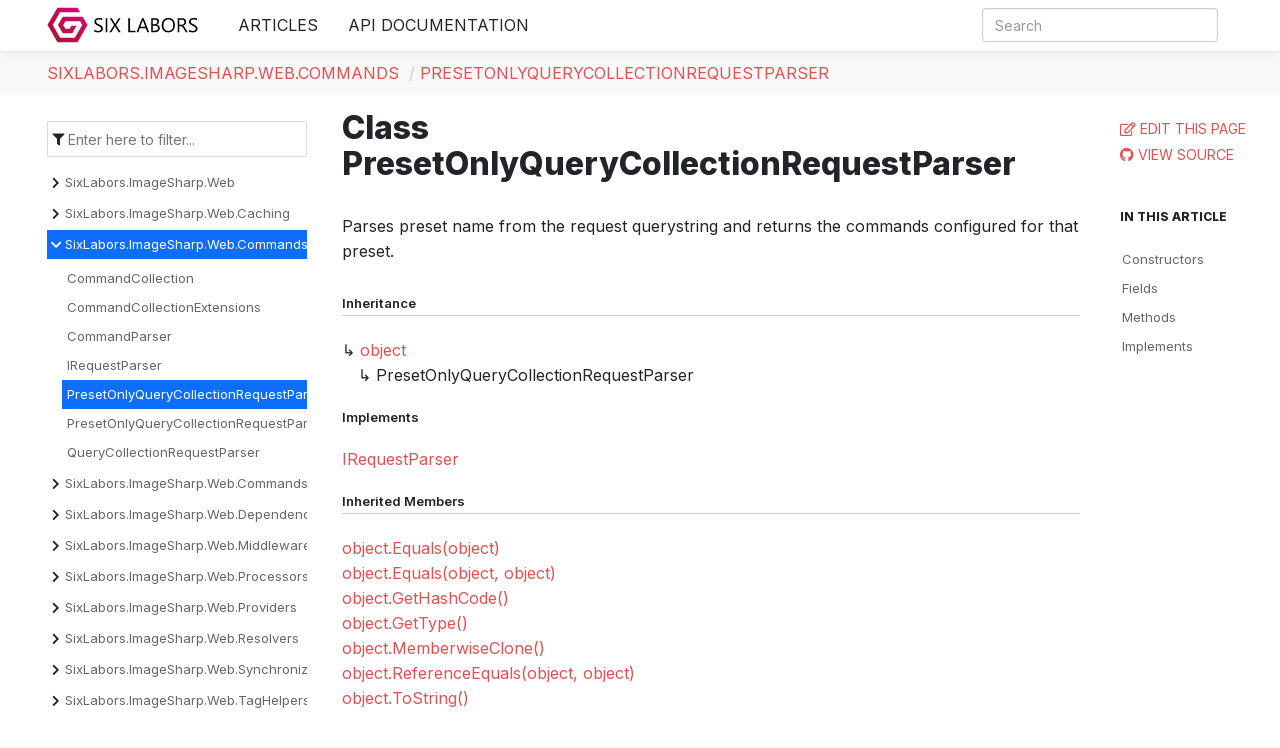

--- FILE ---
content_type: text/html; charset=utf-8
request_url: https://docs.sixlabors.com/api/ImageSharp.Web/SixLabors.ImageSharp.Web.Commands.PresetOnlyQueryCollectionRequestParser.html
body_size: 4535
content:
<!DOCTYPE html>
<!--[if IE]><![endif]-->
<html>

  <head>
    <meta charset="utf-8">
      <meta http-equiv="X-UA-Compatible" content="IE=edge,chrome=1">
      <title>Class PresetOnlyQueryCollectionRequestParser </title>
      <meta name="viewport" content="width=device-width">
      <meta name="title" content="Class PresetOnlyQueryCollectionRequestParser ">
    
    <meta name="description" content="Parses preset name from the request querystring and returns the commands configured for that preset.">
      <link rel="shortcut icon" href="../../favicon.ico">
      <link rel="stylesheet" href="../../styles/docfx.vendor.min.css">
      <link rel="stylesheet" href="../../styles/docfx.css">
      <link rel="stylesheet" href="../../styles/main.css">
      <meta property="docfx:navrel" content="../../toc.json">
      <meta property="docfx:tocrel" content="toc.json">
    
    <meta property="docfx:rel" content="../../">
    
  </head>
  <body data-spy="scroll" data-target="#affix" data-offset="120">
    <div id="wrapper">
      <header>

        <nav id="autocollapse" class="navbar navbar-inverse ng-scope" role="navigation">
          <div class="container">
            <div class="navbar-header">
              <button type="button" class="navbar-toggle" data-toggle="collapse" data-target="#navbar">
                <span class="sr-only">Toggle navigation</span>
                <span class="icon-bar"></span>
                <span class="icon-bar"></span>
                <span class="icon-bar"></span>
              </button>

              <a class="navbar-brand" href="../../index.html">
                <img id="logo" class="svg" src="../../logo.svg" alt="">
              </a>
            </div>
            <div class="collapse navbar-collapse" id="navbar">
              <form class="navbar-form navbar-right" role="search" id="search">
                <div class="form-group">
                  <input type="text" class="form-control" id="search-query" placeholder="Search" autocomplete="off">
                </div>
              </form>

                <ul class="nav level1 navbar-nav">
                      <li>
                          <a href="../../articles/imagesharp/index.html" title="Articles">Articles</a>
                      </li>
                      <li>
                          <a href="../../api/index.html" title="API Documentation">API Documentation</a>
                      </li>
                </ul>
            </div>
          </div>
        </nav>

        <div class="subnav navbar navbar-default">
          <div class="container hide-when-search" id="breadcrumb">
            <ul class="breadcrumb">
              <li></li>
            </ul>
          </div>
        </div>
      </header>
      <div class="container body-content">

        <div id="search-results">
          <div class="search-list">Search Results for <span></span></div>
          <div class="sr-items">
            <p><i class="glyphicon glyphicon-refresh index-loading"></i></p>
          </div>
          <ul id="pagination" data-first=First data-prev=Previous data-next=Next data-last=Last></ul>
        </div>
      </div>
      <div role="main" class="container body-content hide-when-search">
        <div class="sidenav hide-when-search">
          <a class="btn toc-toggle collapse" data-toggle="collapse" href="#sidetoggle" aria-expanded="false" aria-controls="sidetoggle">Show / Hide Table of Contents</a>
          <div class="sidetoggle collapse" id="sidetoggle">
            <div>
              <div class="sidefilter">
                <form class="toc-filter">
                  <span class="glyphicon glyphicon-filter filter-icon"></span>
                  <input type="text" id="toc_filter_input" placeholder="Enter here to filter..." onkeypress="if(event.keyCode==13) {return false;}">
                </form>
              </div>
              <div class="sidetoc">
                <div class="toc" id="toc">

                  <ul class="nav level1">
                    <li class="">
                      <span class="expand-stub"></span>
                      <a href="../ImageSharp.Web.Providers.AWS/SixLabors.ImageSharp.Web.html" title="SixLabors.ImageSharp.Web" class="">SixLabors.ImageSharp.Web</a>

                        <ul class="nav level2">
                          <li class="">
                            <a href="SixLabors.ImageSharp.Web.CaseHandlingUriBuilder.html" title="CaseHandlingUriBuilder" class="">CaseHandlingUriBuilder</a>
                          </li>
                          <li class="">
                            <a href="SixLabors.ImageSharp.Web.CaseHandlingUriBuilder.CaseHandling.html" title="CaseHandlingUriBuilder.CaseHandling" class="">CaseHandlingUriBuilder.CaseHandling</a>
                          </li>
                          <li class="">
                            <a href="SixLabors.ImageSharp.Web.CommandHandling.html" title="CommandHandling" class="">CommandHandling</a>
                          </li>
                          <li class="">
                            <a href="SixLabors.ImageSharp.Web.ExifOrientationUtilities.html" title="ExifOrientationUtilities" class="">ExifOrientationUtilities</a>
                          </li>
                          <li class="">
                            <a href="SixLabors.ImageSharp.Web.Format.html" title="Format" class="">Format</a>
                          </li>
                          <li class="">
                            <a href="SixLabors.ImageSharp.Web.FormatCommand.html" title="FormatCommand" class="">FormatCommand</a>
                          </li>
                          <li class="">
                            <a href="SixLabors.ImageSharp.Web.FormatUtilities.html" title="FormatUtilities" class="">FormatUtilities</a>
                          </li>
                          <li class="">
                            <a href="SixLabors.ImageSharp.Web.FormattedImage.html" title="FormattedImage" class="">FormattedImage</a>
                          </li>
                          <li class="">
                            <a href="SixLabors.ImageSharp.Web.HMACUtilities.html" title="HMACUtilities" class="">HMACUtilities</a>
                          </li>
                          <li class="">
                            <a href="SixLabors.ImageSharp.Web.ImageCacheMetadata.html" title="ImageCacheMetadata" class="">ImageCacheMetadata</a>
                          </li>
                          <li class="">
                            <a href="SixLabors.ImageSharp.Web.ImageMetadata.html" title="ImageMetadata" class="">ImageMetadata</a>
                          </li>
                          <li class="">
                            <a href="SixLabors.ImageSharp.Web.RequestAuthorizationUtilities.html" title="RequestAuthorizationUtilities" class="">RequestAuthorizationUtilities</a>
                          </li>
                          <li class="">
                            <a href="SixLabors.ImageSharp.Web.Resampler.html" title="Resampler" class="">Resampler</a>
                          </li>
                          <li class="">
                            <a href="SixLabors.ImageSharp.Web.ResamplerCommand.html" title="ResamplerCommand" class="">ResamplerCommand</a>
                          </li>
                        </ul>
                    </li>
                    <li class="">
                      <span class="expand-stub"></span>
                      <a href="SixLabors.ImageSharp.Web.Caching.html" title="SixLabors.ImageSharp.Web.Caching" class="">SixLabors.ImageSharp.Web.Caching</a>

                        <ul class="nav level2">
                          <li class="">
                            <a href="SixLabors.ImageSharp.Web.Caching.ICacheHash.html" title="ICacheHash" class="">ICacheHash</a>
                          </li>
                          <li class="">
                            <a href="SixLabors.ImageSharp.Web.Caching.ICacheKey.html" title="ICacheKey" class="">ICacheKey</a>
                          </li>
                          <li class="">
                            <a href="SixLabors.ImageSharp.Web.Caching.IImageCache.html" title="IImageCache" class="">IImageCache</a>
                          </li>
                          <li class="">
                            <a href="SixLabors.ImageSharp.Web.Caching.LegacyV1CacheKey.html" title="LegacyV1CacheKey" class="">LegacyV1CacheKey</a>
                          </li>
                          <li class="">
                            <a href="SixLabors.ImageSharp.Web.Caching.PhysicalFileSystemCache.html" title="PhysicalFileSystemCache" class="">PhysicalFileSystemCache</a>
                          </li>
                          <li class="">
                            <a href="SixLabors.ImageSharp.Web.Caching.PhysicalFileSystemCacheOptions.html" title="PhysicalFileSystemCacheOptions" class="">PhysicalFileSystemCacheOptions</a>
                          </li>
                          <li class="">
                            <a href="SixLabors.ImageSharp.Web.Caching.SHA256CacheHash.html" title="SHA256CacheHash" class="">SHA256CacheHash</a>
                          </li>
                          <li class="">
                            <a href="SixLabors.ImageSharp.Web.Caching.UriAbsoluteCacheKey.html" title="UriAbsoluteCacheKey" class="">UriAbsoluteCacheKey</a>
                          </li>
                          <li class="">
                            <a href="SixLabors.ImageSharp.Web.Caching.UriAbsoluteLowerInvariantCacheKey.html" title="UriAbsoluteLowerInvariantCacheKey" class="">UriAbsoluteLowerInvariantCacheKey</a>
                          </li>
                          <li class="">
                            <a href="SixLabors.ImageSharp.Web.Caching.UriRelativeCacheKey.html" title="UriRelativeCacheKey" class="">UriRelativeCacheKey</a>
                          </li>
                          <li class="">
                            <a href="SixLabors.ImageSharp.Web.Caching.UriRelativeLowerInvariantCacheKey.html" title="UriRelativeLowerInvariantCacheKey" class="">UriRelativeLowerInvariantCacheKey</a>
                          </li>
                        </ul>
                    </li>
                    <li class="">
                      <span class="expand-stub"></span>
                      <a href="SixLabors.ImageSharp.Web.Commands.html" title="SixLabors.ImageSharp.Web.Commands" class="">SixLabors.ImageSharp.Web.Commands</a>

                        <ul class="nav level2">
                          <li class="">
                            <a href="SixLabors.ImageSharp.Web.Commands.CommandCollection.html" title="CommandCollection" class="">CommandCollection</a>
                          </li>
                          <li class="">
                            <a href="SixLabors.ImageSharp.Web.Commands.CommandCollectionExtensions.html" title="CommandCollectionExtensions" class="">CommandCollectionExtensions</a>
                          </li>
                          <li class="">
                            <a href="SixLabors.ImageSharp.Web.Commands.CommandParser.html" title="CommandParser" class="">CommandParser</a>
                          </li>
                          <li class="">
                            <a href="SixLabors.ImageSharp.Web.Commands.IRequestParser.html" title="IRequestParser" class="">IRequestParser</a>
                          </li>
                          <li class="active">
                            <a href="SixLabors.ImageSharp.Web.Commands.PresetOnlyQueryCollectionRequestParser.html" title="PresetOnlyQueryCollectionRequestParser" class="active">PresetOnlyQueryCollectionRequestParser</a>
                          </li>
                          <li class="">
                            <a href="SixLabors.ImageSharp.Web.Commands.PresetOnlyQueryCollectionRequestParserOptions.html" title="PresetOnlyQueryCollectionRequestParserOptions" class="">PresetOnlyQueryCollectionRequestParserOptions</a>
                          </li>
                          <li class="">
                            <a href="SixLabors.ImageSharp.Web.Commands.QueryCollectionRequestParser.html" title="QueryCollectionRequestParser" class="">QueryCollectionRequestParser</a>
                          </li>
                        </ul>
                    </li>
                    <li class="">
                      <span class="expand-stub"></span>
                      <a href="SixLabors.ImageSharp.Web.Commands.Converters.html" title="SixLabors.ImageSharp.Web.Commands.Converters" class="">SixLabors.ImageSharp.Web.Commands.Converters</a>

                        <ul class="nav level2">
                          <li class="">
                            <a href="SixLabors.ImageSharp.Web.Commands.Converters.ArrayConverter-1.html" title="ArrayConverter&lt;T&gt;" class="">ArrayConverter&lt;T&gt;</a>
                          </li>
                          <li class="">
                            <a href="SixLabors.ImageSharp.Web.Commands.Converters.ColorConverter.html" title="ColorConverter" class="">ColorConverter</a>
                          </li>
                          <li class="">
                            <a href="SixLabors.ImageSharp.Web.Commands.Converters.EnumConverter.html" title="EnumConverter" class="">EnumConverter</a>
                          </li>
                          <li class="">
                            <a href="SixLabors.ImageSharp.Web.Commands.Converters.ICommandConverter.html" title="ICommandConverter" class="">ICommandConverter</a>
                          </li>
                          <li class="">
                            <a href="SixLabors.ImageSharp.Web.Commands.Converters.ICommandConverter-1.html" title="ICommandConverter&lt;T&gt;" class="">ICommandConverter&lt;T&gt;</a>
                          </li>
                          <li class="">
                            <a href="SixLabors.ImageSharp.Web.Commands.Converters.IntegralNumberConverter-1.html" title="IntegralNumberConverter&lt;T&gt;" class="">IntegralNumberConverter&lt;T&gt;</a>
                          </li>
                          <li class="">
                            <a href="SixLabors.ImageSharp.Web.Commands.Converters.ListConverter-1.html" title="ListConverter&lt;T&gt;" class="">ListConverter&lt;T&gt;</a>
                          </li>
                          <li class="">
                            <a href="SixLabors.ImageSharp.Web.Commands.Converters.SimpleCommandConverter-1.html" title="SimpleCommandConverter&lt;T&gt;" class="">SimpleCommandConverter&lt;T&gt;</a>
                          </li>
                        </ul>
                    </li>
                    <li class="">
                      <span class="expand-stub"></span>
                      <a href="SixLabors.ImageSharp.Web.DependencyInjection.html" title="SixLabors.ImageSharp.Web.DependencyInjection" class="">SixLabors.ImageSharp.Web.DependencyInjection</a>

                        <ul class="nav level2">
                          <li class="">
                            <a href="SixLabors.ImageSharp.Web.DependencyInjection.ApplicationBuilderExtensions.html" title="ApplicationBuilderExtensions" class="">ApplicationBuilderExtensions</a>
                          </li>
                          <li class="">
                            <a href="SixLabors.ImageSharp.Web.DependencyInjection.IImageSharpBuilder.html" title="IImageSharpBuilder" class="">IImageSharpBuilder</a>
                          </li>
                          <li class="">
                            <a href="SixLabors.ImageSharp.Web.DependencyInjection.ImageSharpBuilderExtensions.html" title="ImageSharpBuilderExtensions" class="">ImageSharpBuilderExtensions</a>
                          </li>
                          <li class="">
                            <a href="SixLabors.ImageSharp.Web.DependencyInjection.ServiceCollectionExtensions.html" title="ServiceCollectionExtensions" class="">ServiceCollectionExtensions</a>
                          </li>
                        </ul>
                    </li>
                    <li class="">
                      <span class="expand-stub"></span>
                      <a href="SixLabors.ImageSharp.Web.Middleware.html" title="SixLabors.ImageSharp.Web.Middleware" class="">SixLabors.ImageSharp.Web.Middleware</a>

                        <ul class="nav level2">
                          <li class="">
                            <a href="SixLabors.ImageSharp.Web.Middleware.ImageCommandContext.html" title="ImageCommandContext" class="">ImageCommandContext</a>
                          </li>
                          <li class="">
                            <a href="SixLabors.ImageSharp.Web.Middleware.ImageProcessingContext.html" title="ImageProcessingContext" class="">ImageProcessingContext</a>
                          </li>
                          <li class="">
                            <a href="SixLabors.ImageSharp.Web.Middleware.ImageSharpMiddleware.html" title="ImageSharpMiddleware" class="">ImageSharpMiddleware</a>
                          </li>
                          <li class="">
                            <a href="SixLabors.ImageSharp.Web.Middleware.ImageSharpMiddlewareOptions.html" title="ImageSharpMiddlewareOptions" class="">ImageSharpMiddlewareOptions</a>
                          </li>
                        </ul>
                    </li>
                    <li class="">
                      <span class="expand-stub"></span>
                      <a href="SixLabors.ImageSharp.Web.Processors.html" title="SixLabors.ImageSharp.Web.Processors" class="">SixLabors.ImageSharp.Web.Processors</a>

                        <ul class="nav level2">
                          <li class="">
                            <a href="SixLabors.ImageSharp.Web.Processors.AutoOrientWebProcessor.html" title="AutoOrientWebProcessor" class="">AutoOrientWebProcessor</a>
                          </li>
                          <li class="">
                            <a href="SixLabors.ImageSharp.Web.Processors.BackgroundColorWebProcessor.html" title="BackgroundColorWebProcessor" class="">BackgroundColorWebProcessor</a>
                          </li>
                          <li class="">
                            <a href="SixLabors.ImageSharp.Web.Processors.FormatWebProcessor.html" title="FormatWebProcessor" class="">FormatWebProcessor</a>
                          </li>
                          <li class="">
                            <a href="SixLabors.ImageSharp.Web.Processors.IImageWebProcessor.html" title="IImageWebProcessor" class="">IImageWebProcessor</a>
                          </li>
                          <li class="">
                            <a href="SixLabors.ImageSharp.Web.Processors.QualityWebProcessor.html" title="QualityWebProcessor" class="">QualityWebProcessor</a>
                          </li>
                          <li class="">
                            <a href="SixLabors.ImageSharp.Web.Processors.ResizeWebProcessor.html" title="ResizeWebProcessor" class="">ResizeWebProcessor</a>
                          </li>
                        </ul>
                    </li>
                    <li class="">
                      <span class="expand-stub"></span>
                      <a href="SixLabors.ImageSharp.Web.Providers.html" title="SixLabors.ImageSharp.Web.Providers" class="">SixLabors.ImageSharp.Web.Providers</a>

                        <ul class="nav level2">
                          <li class="">
                            <a href="SixLabors.ImageSharp.Web.Providers.FileProviderImageProvider.html" title="FileProviderImageProvider" class="">FileProviderImageProvider</a>
                          </li>
                          <li class="">
                            <a href="SixLabors.ImageSharp.Web.Providers.IImageProvider.html" title="IImageProvider" class="">IImageProvider</a>
                          </li>
                          <li class="">
                            <a href="SixLabors.ImageSharp.Web.Providers.PhysicalFileSystemProvider.html" title="PhysicalFileSystemProvider" class="">PhysicalFileSystemProvider</a>
                          </li>
                          <li class="">
                            <a href="SixLabors.ImageSharp.Web.Providers.PhysicalFileSystemProviderOptions.html" title="PhysicalFileSystemProviderOptions" class="">PhysicalFileSystemProviderOptions</a>
                          </li>
                          <li class="">
                            <a href="SixLabors.ImageSharp.Web.Providers.ProcessingBehavior.html" title="ProcessingBehavior" class="">ProcessingBehavior</a>
                          </li>
                          <li class="">
                            <a href="SixLabors.ImageSharp.Web.Providers.WebRootImageProvider.html" title="WebRootImageProvider" class="">WebRootImageProvider</a>
                          </li>
                        </ul>
                    </li>
                    <li class="">
                      <span class="expand-stub"></span>
                      <a href="SixLabors.ImageSharp.Web.Resolvers.html" title="SixLabors.ImageSharp.Web.Resolvers" class="">SixLabors.ImageSharp.Web.Resolvers</a>

                        <ul class="nav level2">
                          <li class="">
                            <a href="SixLabors.ImageSharp.Web.Resolvers.FileProviderImageResolver.html" title="FileProviderImageResolver" class="">FileProviderImageResolver</a>
                          </li>
                          <li class="">
                            <a href="SixLabors.ImageSharp.Web.Resolvers.IImageCacheResolver.html" title="IImageCacheResolver" class="">IImageCacheResolver</a>
                          </li>
                          <li class="">
                            <a href="SixLabors.ImageSharp.Web.Resolvers.IImageResolver.html" title="IImageResolver" class="">IImageResolver</a>
                          </li>
                          <li class="">
                            <a href="SixLabors.ImageSharp.Web.Resolvers.PhysicalFileSystemCacheResolver.html" title="PhysicalFileSystemCacheResolver" class="">PhysicalFileSystemCacheResolver</a>
                          </li>
                        </ul>
                    </li>
                    <li class="">
                      <span class="expand-stub"></span>
                      <a href="SixLabors.ImageSharp.Web.Synchronization.html" title="SixLabors.ImageSharp.Web.Synchronization" class="">SixLabors.ImageSharp.Web.Synchronization</a>

                        <ul class="nav level2">
                          <li class="">
                            <a href="SixLabors.ImageSharp.Web.Synchronization.AsyncKeyLock-1.html" title="AsyncKeyLock&lt;TKey&gt;" class="">AsyncKeyLock&lt;TKey&gt;</a>
                          </li>
                          <li class="">
                            <a href="SixLabors.ImageSharp.Web.Synchronization.AsyncKeyReaderWriterLock-1.html" title="AsyncKeyReaderWriterLock&lt;TKey&gt;" class="">AsyncKeyReaderWriterLock&lt;TKey&gt;</a>
                          </li>
                          <li class="">
                            <a href="SixLabors.ImageSharp.Web.Synchronization.AsyncLock.html" title="AsyncLock" class="">AsyncLock</a>
                          </li>
                          <li class="">
                            <a href="SixLabors.ImageSharp.Web.Synchronization.AsyncReaderWriterLock.html" title="AsyncReaderWriterLock" class="">AsyncReaderWriterLock</a>
                          </li>
                          <li class="">
                            <a href="SixLabors.ImageSharp.Web.Synchronization.RefCountedConcurrentDictionary-2.html" title="RefCountedConcurrentDictionary&lt;TKey, TValue&gt;" class="">RefCountedConcurrentDictionary&lt;TKey, TValue&gt;</a>
                          </li>
                        </ul>
                    </li>
                    <li class="">
                      <span class="expand-stub"></span>
                      <a href="SixLabors.ImageSharp.Web.TagHelpers.html" title="SixLabors.ImageSharp.Web.TagHelpers" class="">SixLabors.ImageSharp.Web.TagHelpers</a>

                        <ul class="nav level2">
                          <li class="">
                            <a href="SixLabors.ImageSharp.Web.TagHelpers.HmacTokenTagHelper.html" title="HmacTokenTagHelper" class="">HmacTokenTagHelper</a>
                          </li>
                          <li class="">
                            <a href="SixLabors.ImageSharp.Web.TagHelpers.ImageTagHelper.html" title="ImageTagHelper" class="">ImageTagHelper</a>
                          </li>
                        </ul>
                    </li>
                  </ul>
                </div>
              </div>
            </div>
          </div>
        </div>
        <div class="article row grid-right">
          <div class="col-md-10">
            <article class="content wrap" id="_content" data-uid="SixLabors.ImageSharp.Web.Commands.PresetOnlyQueryCollectionRequestParser">



  <h1 id="SixLabors_ImageSharp_Web_Commands_PresetOnlyQueryCollectionRequestParser" data-uid="SixLabors.ImageSharp.Web.Commands.PresetOnlyQueryCollectionRequestParser" class="text-break">Class PresetOnlyQueryCollectionRequestParser</h1>
  <div class="markdown level0 summary"><p>Parses preset name from the request querystring and returns the commands configured for that preset.</p>
</div>
  <div class="markdown level0 conceptual"></div>
  <div class="inheritance">
    <h5>Inheritance</h5>
    <div class="level0"><a class="xref" href="https://learn.microsoft.com/dotnet/api/system.object">object</a></div>
    <div class="level1"><span class="xref">PresetOnlyQueryCollectionRequestParser</span></div>
  </div>
  <div class="implements">
    <h5>Implements</h5>
    <div><a class="xref" href="SixLabors.ImageSharp.Web.Commands.IRequestParser.html">IRequestParser</a></div>
  </div>
  <div class="inheritedMembers">
    <h5>Inherited Members</h5>
    <div>
      <a class="xref" href="https://learn.microsoft.com/dotnet/api/system.object.equals#system-object-equals(system-object)">object.Equals(object)</a>
    </div>
    <div>
      <a class="xref" href="https://learn.microsoft.com/dotnet/api/system.object.equals#system-object-equals(system-object-system-object)">object.Equals(object, object)</a>
    </div>
    <div>
      <a class="xref" href="https://learn.microsoft.com/dotnet/api/system.object.gethashcode">object.GetHashCode()</a>
    </div>
    <div>
      <a class="xref" href="https://learn.microsoft.com/dotnet/api/system.object.gettype">object.GetType()</a>
    </div>
    <div>
      <a class="xref" href="https://learn.microsoft.com/dotnet/api/system.object.memberwiseclone">object.MemberwiseClone()</a>
    </div>
    <div>
      <a class="xref" href="https://learn.microsoft.com/dotnet/api/system.object.referenceequals">object.ReferenceEquals(object, object)</a>
    </div>
    <div>
      <a class="xref" href="https://learn.microsoft.com/dotnet/api/system.object.tostring">object.ToString()</a>
    </div>
  </div>
  <h6><strong>Namespace</strong>: <a class="xref" href="SixLabors.html">SixLabors</a>.<a class="xref" href="SixLabors.ImageSharp.html">ImageSharp</a>.<a class="xref" href="SixLabors.ImageSharp.Web.html">Web</a>.<a class="xref" href="SixLabors.ImageSharp.Web.Commands.html">Commands</a></h6>
  <h6><strong>Assembly</strong>: SixLabors.ImageSharp.Web.dll</h6>
  <h5 id="SixLabors_ImageSharp_Web_Commands_PresetOnlyQueryCollectionRequestParser_syntax">Syntax</h5>
  <div class="codewrapper">
    <pre><code class="lang-csharp hljs">public class PresetOnlyQueryCollectionRequestParser : IRequestParser</code></pre>
  </div>
  <h3 id="constructors">Constructors
</h3>
  <span class="small pull-right mobile-hide">
    <span class="divider">|</span>
    <a href="https://github.com/SixLabors/ImageSharp.Web/new/main/apiSpec/new?filename=SixLabors_ImageSharp_Web_Commands_PresetOnlyQueryCollectionRequestParser__ctor_Microsoft_Extensions_Options_IOptions_SixLabors_ImageSharp_Web_Commands_PresetOnlyQueryCollectionRequestParserOptions__.md&amp;value=---%0Auid%3A%20SixLabors.ImageSharp.Web.Commands.PresetOnlyQueryCollectionRequestParser.%23ctor(Microsoft.Extensions.Options.IOptions%7BSixLabors.ImageSharp.Web.Commands.PresetOnlyQueryCollectionRequestParserOptions%7D)%0Asummary%3A%20&#39;*You%20can%20override%20summary%20for%20the%20API%20here%20using%20*MARKDOWN*%20syntax&#39;%0A---%0A%0A*Please%20type%20below%20more%20information%20about%20this%20API%3A*%0A%0A">Edit this page</a>
  </span>
  <span class="small pull-right mobile-hide">
    <a href="https://github.com/SixLabors/ImageSharp.Web/blob/main/src/ImageSharp.Web/Commands/PresetOnlyQueryCollectionRequestParser.cs/#L27">View Source</a>
  </span>
  <a id="SixLabors_ImageSharp_Web_Commands_PresetOnlyQueryCollectionRequestParser__ctor_" data-uid="SixLabors.ImageSharp.Web.Commands.PresetOnlyQueryCollectionRequestParser.#ctor*"></a>
  <h4 id="SixLabors_ImageSharp_Web_Commands_PresetOnlyQueryCollectionRequestParser__ctor_Microsoft_Extensions_Options_IOptions_SixLabors_ImageSharp_Web_Commands_PresetOnlyQueryCollectionRequestParserOptions__" data-uid="SixLabors.ImageSharp.Web.Commands.PresetOnlyQueryCollectionRequestParser.#ctor(Microsoft.Extensions.Options.IOptions{SixLabors.ImageSharp.Web.Commands.PresetOnlyQueryCollectionRequestParserOptions})">PresetOnlyQueryCollectionRequestParser(IOptions&lt;PresetOnlyQueryCollectionRequestParserOptions&gt;)</h4>
  <div class="markdown level1 summary"><p>Initializes a new instance of the <a class="xref" href="SixLabors.ImageSharp.Web.Commands.PresetOnlyQueryCollectionRequestParser.html">PresetOnlyQueryCollectionRequestParser</a> class.</p>
</div>
  <div class="markdown level1 conceptual"></div>
  <h5 class="declaration">Declaration</h5>
  <div class="codewrapper">
    <pre><code class="lang-csharp hljs">public PresetOnlyQueryCollectionRequestParser(IOptions&lt;PresetOnlyQueryCollectionRequestParserOptions&gt; presetOptions)</code></pre>
  </div>
  <h5 class="parameters">Parameters</h5>
  <table class="table table-bordered table-condensed">
    <thead>
      <tr>
        <th>Type</th>
        <th>Name</th>
        <th>Description</th>
      </tr>
    </thead>
    <tbody>
      <tr>
        <td><a class="xref" href="https://learn.microsoft.com/dotnet/api/microsoft.extensions.options.ioptions-1">IOptions</a>&lt;<a class="xref" href="SixLabors.ImageSharp.Web.Commands.PresetOnlyQueryCollectionRequestParserOptions.html">PresetOnlyQueryCollectionRequestParserOptions</a>&gt;</td>
        <td><span class="parametername">presetOptions</span></td>
        <td><p>The preset options.</p>
</td>
      </tr>
    </tbody>
  </table>
  <h3 id="fields">Fields
</h3>
  <span class="small pull-right mobile-hide">
    <span class="divider">|</span>
    <a href="https://github.com/SixLabors/ImageSharp.Web/new/main/apiSpec/new?filename=SixLabors_ImageSharp_Web_Commands_PresetOnlyQueryCollectionRequestParser_QueryKey.md&amp;value=---%0Auid%3A%20SixLabors.ImageSharp.Web.Commands.PresetOnlyQueryCollectionRequestParser.QueryKey%0Asummary%3A%20&#39;*You%20can%20override%20summary%20for%20the%20API%20here%20using%20*MARKDOWN*%20syntax&#39;%0A---%0A%0A*Please%20type%20below%20more%20information%20about%20this%20API%3A*%0A%0A">Edit this page</a>
  </span>
  <span class="small pull-right mobile-hide">
    <a href="https://github.com/SixLabors/ImageSharp.Web/blob/main/src/ImageSharp.Web/Commands/PresetOnlyQueryCollectionRequestParser.cs/#L21">View Source</a>
  </span>
  <h4 id="SixLabors_ImageSharp_Web_Commands_PresetOnlyQueryCollectionRequestParser_QueryKey" data-uid="SixLabors.ImageSharp.Web.Commands.PresetOnlyQueryCollectionRequestParser.QueryKey">QueryKey</h4>
  <div class="markdown level1 summary"><p>The command constant for the preset query parameter.</p>
</div>
  <div class="markdown level1 conceptual"></div>
  <h5 class="declaration">Declaration</h5>
  <div class="codewrapper">
    <pre><code class="lang-csharp hljs">public const string QueryKey = &quot;preset&quot;</code></pre>
  </div>
  <h5 class="fieldValue">Field Value</h5>
  <table class="table table-bordered table-condensed">
    <thead>
      <tr>
        <th>Type</th>
        <th>Description</th>
      </tr>
    </thead>
    <tbody>
      <tr>
        <td><a class="xref" href="https://learn.microsoft.com/dotnet/api/system.string">string</a></td>
        <td></td>
      </tr>
    </tbody>
  </table>
  <h3 id="methods">Methods
</h3>
  <span class="small pull-right mobile-hide">
    <span class="divider">|</span>
    <a href="https://github.com/SixLabors/ImageSharp.Web/new/main/apiSpec/new?filename=SixLabors_ImageSharp_Web_Commands_PresetOnlyQueryCollectionRequestParser_ParseRequestCommands_Microsoft_AspNetCore_Http_HttpContext_.md&amp;value=---%0Auid%3A%20SixLabors.ImageSharp.Web.Commands.PresetOnlyQueryCollectionRequestParser.ParseRequestCommands(Microsoft.AspNetCore.Http.HttpContext)%0Asummary%3A%20&#39;*You%20can%20override%20summary%20for%20the%20API%20here%20using%20*MARKDOWN*%20syntax&#39;%0A---%0A%0A*Please%20type%20below%20more%20information%20about%20this%20API%3A*%0A%0A">Edit this page</a>
  </span>
  <span class="small pull-right mobile-hide">
    <a href="https://github.com/SixLabors/ImageSharp.Web/blob/main/src/ImageSharp.Web/Commands/PresetOnlyQueryCollectionRequestParser.cs/#L31">View Source</a>
  </span>
  <a id="SixLabors_ImageSharp_Web_Commands_PresetOnlyQueryCollectionRequestParser_ParseRequestCommands_" data-uid="SixLabors.ImageSharp.Web.Commands.PresetOnlyQueryCollectionRequestParser.ParseRequestCommands*"></a>
  <h4 id="SixLabors_ImageSharp_Web_Commands_PresetOnlyQueryCollectionRequestParser_ParseRequestCommands_Microsoft_AspNetCore_Http_HttpContext_" data-uid="SixLabors.ImageSharp.Web.Commands.PresetOnlyQueryCollectionRequestParser.ParseRequestCommands(Microsoft.AspNetCore.Http.HttpContext)">ParseRequestCommands(HttpContext)</h4>
  <div class="markdown level1 summary"><p>Returns a collection of commands from the current request.</p>
</div>
  <div class="markdown level1 conceptual"></div>
  <h5 class="declaration">Declaration</h5>
  <div class="codewrapper">
    <pre><code class="lang-csharp hljs">public CommandCollection ParseRequestCommands(HttpContext context)</code></pre>
  </div>
  <h5 class="parameters">Parameters</h5>
  <table class="table table-bordered table-condensed">
    <thead>
      <tr>
        <th>Type</th>
        <th>Name</th>
        <th>Description</th>
      </tr>
    </thead>
    <tbody>
      <tr>
        <td><a class="xref" href="https://learn.microsoft.com/dotnet/api/microsoft.aspnetcore.http.httpcontext">HttpContext</a></td>
        <td><span class="parametername">context</span></td>
        <td><p>Encapsulates all HTTP-specific information about an individual HTTP request.</p>
</td>
      </tr>
    </tbody>
  </table>
  <h5 class="returns">Returns</h5>
  <table class="table table-bordered table-condensed">
    <thead>
      <tr>
        <th>Type</th>
        <th>Description</th>
      </tr>
    </thead>
    <tbody>
      <tr>
        <td><a class="xref" href="SixLabors.ImageSharp.Web.Commands.CommandCollection.html">CommandCollection</a></td>
        <td><p>The <a class="xref" href="https://learn.microsoft.com/dotnet/api/system.collections.generic.idictionary-2">IDictionary&lt;TKey, TValue&gt;</a>.</p>
</td>
      </tr>
    </tbody>
  </table>
  <h3 id="implements">Implements</h3>
  <div>
      <a class="xref" href="SixLabors.ImageSharp.Web.Commands.IRequestParser.html">IRequestParser</a>
  </div>

</article>
          </div>

          <div class="hidden-sm col-md-2" role="complementary">
            <div class="sideaffix">
              <div class="contribution">
                <ul class="nav">
                  <li>
                    <a href="https://github.com/SixLabors/ImageSharp.Web/new/main/apiSpec/new?filename=SixLabors_ImageSharp_Web_Commands_PresetOnlyQueryCollectionRequestParser.md&amp;value=---%0Auid%3A%20SixLabors.ImageSharp.Web.Commands.PresetOnlyQueryCollectionRequestParser%0Asummary%3A%20&#39;*You%20can%20override%20summary%20for%20the%20API%20here%20using%20*MARKDOWN*%20syntax&#39;%0A---%0A%0A*Please%20type%20below%20more%20information%20about%20this%20API%3A*%0A%0A" class="contribution-link">Edit this page</a>
                  </li>
                  <li>
                    <a href="https://github.com/SixLabors/ImageSharp.Web/blob/main/src/ImageSharp.Web/Commands/PresetOnlyQueryCollectionRequestParser.cs/#L14" class="contribution-link">View Source</a>
                  </li>
                </ul>
              </div>
              <nav class="bs-docs-sidebar hidden-print hidden-xs hidden-sm affix" id="affix">
                <h5>In this article</h5>
                <div></div>
              </nav>
            </div>
          </div>
        </div>
      </div>

      <footer>
        <div class="grad-bottom"></div>
        <div class="footer">
          <div class="container">
            <span class="pull-right">
              <a href="#top">Back to top</a>
            </span>
      
      <span>Generated by <strong>DocFX</strong></span>
          </div>
        </div>
      </footer>
    </div>

    <script type="text/javascript" src="../../styles/docfx.vendor.min.js"></script>
    <script type="text/javascript" src="../../styles/docfx.js"></script>
    <script type="text/javascript" src="../../styles/main.js"></script>
  </body>
</html>


--- FILE ---
content_type: text/css; charset=utf-8
request_url: https://docs.sixlabors.com/styles/main.css
body_size: 3433
content:
@import url("https://use.fontawesome.com/releases/v5.15.1/css/all.css");
@import url("https://fonts.googleapis.com/css2?family=Inter:wght@400;600;800&display=swaps");
@import url("https://cdn.jsdelivr.net/npm/highlightjs-themes@1.0.0/monokai_sublime.min.css");
/* #############
 * ### RESET ###
 * #############
 */

details,
main,
menu {
  display: block;
}

summary {
  display: list-item;
}

progress {
  vertical-align: baseline;
}

audio:not([controls]) {
  display: none;
  height: 0;
}

template {
  display: none;
}

a {
  -webkit-text-decoration-skip: objects;
}

a:active,
a:hover {
  outline: 0;
}

abbr[title] {
  border-bottom: none;
  text-decoration: underline;
  text-decoration: underline dotted;
  cursor: help;
}

b,
strong {
  font-weight: inherit;
  font-weight: 700;
}

small {
  font-size: 80%;
}

sub,
sup {
  font-size: 75%;
  line-height: 0;
  position: relative;
  vertical-align: baseline;
}

sup {
  top: -0.25rem;
}

sub {
  bottom: -0.5rem;
}

svg:not(:root) {
  overflow: hidden;
}

button,
input,
optgroup,
select,
textarea {
  color: inherit;
  font: inherit;
  margin: 0;
}

button {
  overflow: visible;
}

button,
select {
  text-transform: none;
}

button,
html input[type="button"],
input[type="reset"],
input[type="submit"] {
  -webkit-appearance: button;
  cursor: pointer;
}

button::-moz-focus-inner,
input::-moz-focus-inner {
  border-style: none;
  padding: 0;
}

[type="button"]:-moz-focusring,
[type="reset"]:-moz-focusring,
[type="submit"]:-moz-focusring,
button:-moz-focusring {
  outline: 1px dotted ButtonText;
}

input[type="number"]::-webkit-inner-spin-button,
input[type="number"]::-webkit-outer-spin-button {
  height: auto;
}

[type="search"] {
  -webkit-appearance: textfield;
  outline-offset: -2px;
}

input[type="search"]::-webkit-search-cancel-button,
input[type="search"]::-webkit-search-decoration {
  -webkit-appearance: none;
}

::-webkit-file-upload-button {
  -webkit-appearance: button;
  font: inherit;
}

html {
  -webkit-overflow-scrolling: touch;
  color: #222;
  font-size: 1rem;
  box-sizing: border-box;
}

*,
:after,
:before {
  box-sizing: inherit;
}

[tabindex="-1"]:focus {
  outline: none;
}

h1,
h2,
h3,
h4,
h5,
h6 {
  text-rendering: optimizeLegibility;
  page-break-after: avoid;
}

h1 {
  font-size: 2rem;
  margin: 1.34rem 0;
}

h2 {
  font-size: 1.5rem;
  margin: 1.245rem 0;
}

h3 {
  font-size: 1.17rem;
  margin: 1.17rem 0;
}

h4 {
  font-size: 1rem;
  margin: 1.33rem 0;
}

h5 {
  font-size: 0.83rem;
  margin: 1.386rem 0;
}

h6 {
  font-size: 0.67rem;
  margin: 1.561rem 0;
}

::selection {
  background: #b3d4fc;
  text-shadow: none;
}

hr {
  display: block;
  height: 1px;
  border: 0;
  border-top: 1px solid silver;
  margin: 1rem 0;
  padding: 0;
}

/* Works on Firefox */
body * {
  scrollbar-width: thin;
  scrollbar-color: #fff #f5bebf;
}

/* Works on Chrome, Edge, and Safari */
body * ::-webkit-scrollbar {
  width: 10px;
  height: 10px;
}

body * ::-webkit-scrollbar-track {
  background: #fff;
}

body * ::-webkit-scrollbar-thumb {
  background-color: #f5bebf;
  border: 3px solid #fff;
}

/* ##################
 * ### TYPOGRAPHY ###
 * ##################
 */

body {
  margin: 0;
  font-family: "Inter", sans-serif;
  font-size: 1rem;
  font-weight: 400;
  line-height: 1.5;
  color: #212529;
  background-color: #fff;
  -webkit-text-size-adjust: 100%;
  -webkit-tap-highlight-color: transparent;
}

@media (min-width: 1200px) {
  .container {
    width: 95%;
    max-width: 1400px;
  }
}

h1,
h2,
h3 {
  font-weight: 800;
  text-decoration: none;
  line-height: 1.15;
  word-wrap: none !important;
  word-break: normal !important;
}

h1 {
  font-size: 2.5rem;
  margin: 1rem 0;
}

h1[data-uid] {
  text-transform: none;
  font-size: 2rem;
}

h2 {
  font-size: 2rem;
  margin: 1.34rem 0;
}

h3 {
  font-size: 1.5rem;
  margin: 1.245rem 0;
}

h4,
h5 {
  font-weight: 600;
}

a,
.a {
  color: #e35052;
  text-decoration: none;
}

a:hover,
a:hover .a,
a:focus,
a:focus .a {
  color: #0a58ca;
  text-decoration: underline;
}

.a {
  text-transform: uppercase;
}

h1 a,
h2 a,
h3 a {
  color: inherit;
}

.btn-primary {
  color: #fff;
  background-color: #0d6efd;
  border-color: #0d6efd;
}

.btn-primary:hover,
.btn-primary:focus {
  color: #fff;
  background-color: #0b5ed7;
  border-color: #0a58ca;
}

.btn-primary:active,
.btn-primary:active:focus {
  color: #fff;
  background-color: #0a58ca;
  border-color: #0a53be;
}

.btn-primary:active:focus {
  box-shadow: 0 0 0 0.25rem rgb(49 132 253 / 50%);
}

/* #######################
 * ### MAIN NAVIGATION ###
 * #######################
 */

#logo {
  width: 160px;
  height: 50px;
  margin-right: 1rem;
}

svg:hover path {
  fill: initial;
}

header .navbar {
  text-transform: uppercase;
}

.navbar-inverse {
  background-color: #fff;
  border-color: #fff;
  box-shadow: 0 0 8px rgb(0 0 0 / 12%);
  position: relative;
  color: inherit;
  z-index: 1;
}

.navbar-default {
  border: none;
}

.navbar-inverse .navbar-nav > li > a,
.navbar-inverse .navbar-text {
  color: inherit;
}

.navbar-inverse .navbar-nav > li > a:focus,
.navbar-inverse .navbar-nav > li > a:hover,
.navbar-inverse .navbar-nav > .active > a,
.navbar-inverse .navbar-nav > .active > a:focus,
.navbar-inverse .navbar-nav > .active > a:hover {
  color: #e30183;
  text-decoration: none;
}

.navbar-form {
  padding: 0;
  margin: 8px 0;
}

.navbar-inverse .navbar-toggle {
  border-color: #fff;
}

.navbar-inverse .navbar-toggle .icon-bar {
  background-color: #212529;
}

.navbar-inverse .navbar-toggle:focus,
.navbar-inverse .navbar-toggle:hover {
  background-color: #fff;
}

.navbar-inverse .navbar-collapse,
.navbar-inverse .navbar-form {
  border: none;
}
/* Fix loss of drop shadow by overriding DocFX "static"*/

@media only screen and (max-width: 768px) {
  header {
    position: relative;
  }
}

.icon-bar {
  transition: 0.4s;
}

[aria-expanded="true"] .icon-bar:nth-of-type(2) {
  /* Rotate first bar */
  transform: rotate(-45deg) translate(-4px, 5px);
}

[aria-expanded="true"] .icon-bar:nth-of-type(3) {
  /* Fade out the second bar */
  opacity: 0;
}

[aria-expanded="true"] .icon-bar:nth-of-type(4) {
  /* Rotate last bar */
  transform: rotate(45deg) translate(-4px, -5px);
}

.collapse.in,
.collapsing {
  text-align: unset;
}

/* #######################
 * ### SIDE NAVIGATION ###
 * #######################
 */

.sidefilter {
  background-color: #fff;
  top: 106px;
  padding: 15px 0;
  border: none;
}

.toc-filter {
  border-radius: 0;
  background: #fff;
  color: inherit;
  padding: 0;
  position: relative;
  margin: 0;
}

.toc-filter > input {
  border: 1px solid #dcdcdc;
  color: inherit;
  font-size: 0.875rem;
  height: 36px;
  line-height: 1.8;
  padding: 0 10px 0 20px;
}

.toc-filter > .filter-icon {
  top: 8px;
}

.filter-icon::before {
  content: "\f0b0" !important;
  font-size: 0.75rem;
}

#toc_filter_clear::before {
  font-size: 0.75rem;
}

.toc-filter > input:focus {
  outline: #3b99fc solid 1px;
}

.sidetoc {
  background-color: #fff;
  border: none;
  top: 166px;
  bottom: auto;
  max-height: calc(100% - 166px);
  overflow-x: auto !important;
}

.sidetoc.shiftup {
  bottom: auto;
}

/* Blast the default styles out of the way so the side nav is usable*/
.sidetoc * {
  font-size: 13px !important;
  overflow-x: visible !important;
}

.sidetoc .toc {
  width: fit-content;
}

.toc {
  margin: 0;
  padding: 0;
}

.toc ul {
  font-size: inherit;
  margin: 0;
}

/* Prevent double scroll bar */

body .toc {
  background-color: #fff;
  overflow-x: initial;
}

.toc .level1 > li {
  font-weight: bold;
  margin-top: 2px;
  position: relative;
  font-size: 15px;
}

toc .nav > li > a {
  font-weight: normal;
  color: inherit;
  padding: 5px 0 0 15px;
  margin: 0;
}

.toc .nav > li > .expand-stub::before,
.toc .nav > li.active > .expand-stub::before,
.toc .nav > li.filtered > .expand-stub::before {
  /*DOCFX selectors far too specific!*/
  content: "\f054" !important;
  position: absolute;
  z-index: 1;
  left: 15px;
  top: 9px;
  font-size: 0.75rem;
  -webkit-transform: rotate(0deg);
  transform: rotate(0deg);
}

.level2 li > .expand-stub::before {
  left: 0 !important;
}

.toc .nav > li.active > .expand-stub::before {
  color: #fff;
}

.toc .nav > li.in > .expand-stub::before,
.toc .nav > li.in.active > .expand-stub::before,
.toc .nav > li > .expand-stub.in::before {
  -webkit-transform: rotate(90deg);
  transform: rotate(90deg);
}

.toc a {
  font-weight: normal;
}

.toc .nav > li > a {
  padding: 5px 5px 5px 18px;
  margin: 0;
}

.toc .nav .level2 a {
  padding-left: 5px;
}

.toc .nav > li > a:hover,
.toc .nav > li > a:focus {
  color: #23527c;
  text-decoration: underline;
}

.toc .nav > li.in.active > a:hover,
.toc .nav > li.in.active > a:focus {
  color: #fff;
  background-color: #0b5ed7;
  text-decoration: none;
}

.toc .nav > li.active > a {
  color: #fff;
  background-color: #0d6efd;
}

/* ###################
 * ### API ARTICLE ###
 * ###################
 */

.article {
  margin-top: 94px;
}

article span.small.pull-right {
  /* The styling for these is mental and causes odd offsets all over the place*/
  display: none;
}

article {
  line-height: 1.6;
}

article h1 {
  margin-top: 16px;
}

article h4 {
  border-bottom: none;
}

.code-like,
code,
kbd,
pre,
samp {
  -moz-osx-font-smoothing: auto;
  -webkit-font-smoothing: auto;
  font-family: Consolas, Menlo, Monaco, "Lucida Console", "Liberation Mono",
    "DejaVu Sans Mono", "Bitstream Vera Sans Mono", "Courier New", monospace,
    sans-serif;
}

pre {
  word-break: unset;
  word-wrap: unset;
  overflow-x: auto;
  padding: 0;
  border: none;
  box-shadow: 0 0 8px rgba(0, 0, 0, 0.08);
}

pre code {
  word-wrap: normal;
  white-space: pre;
}

pre {
  border-radius: 0.75rem;
  position: relative;
  z-index: 1;
  overflow-x: none;
}

pre::before,
pre::after,
pre code::before {
  content: "";
  position: absolute;
  z-index: 1;
  pointer-events: none;
  top: 1rem;
  left: 0.75rem;
  border-radius: 100%;
  width: 0.75rem;
  height: 0.75rem;
}

pre:before {
  background-color: #ef4444;
}

pre::after {
  left: 1.75rem;
  background-color: #fbbf24;
}

pre code::before {
  left: 2.75rem;
  background-color: #4ade80;
}

pre code::after {
  content: "";
  position: absolute;
  z-index: 1;
  pointer-events: none;
  top: 2.5rem;
  left: 0.75rem;
  right: 0.75rem;
  height: 1px;
  background-color: #e30183;
  opacity: 0.25;
}

pre code {
  padding: 3.5rem 0.75rem 0.75rem 0.75rem !important;
  max-width: 100%;
  overflow-x: auto;
}

/* Fix for bad word break in tables.*/

.table tr td:first-child,
.table tr td:first-child * {
  word-wrap: unset;
  word-break: keep-all;
  white-space: nowrap;
}

/* ########################
 * ### AFFIX NAVIGATION ###
 * ########################
 */

.sideaffix {
  margin-top: 16px;
  font-size: 13px;
}

.contribution a::before {
  /*Edit*/
  content: "\f044";
}

.contribution li + li a::before {
  /*Github*/
  content: "\f09b";
}

.sideaffix > div.contribution > ul > li > a.contribution-link {
  font-weight: normal;
  text-transform: uppercase;
}

.affix ul > li.active > a {
  color: #337ab7;
}

.affix .level2 > li.active > a {
  text-decoration: underline;
}

.affix ul ul > li > a:before {
  content: "";
}

.affix > ul > li > a:before {
  content: "";
  width: 2px;
  background-color: #e35052;
  top: 0;
  left: 0;
  bottom: 0;
}

.nav > li > a:focus,
.nav > li > a:hover {
  text-decoration: underline;
}

/* ###################
 * ### FONTAWESOME ###
 * ###################
 */

.expand-stub,
.contribution a,
.filter-icon {
  -moz-osx-font-smoothing: grayscale;
  -webkit-font-smoothing: antialiased;
  display: inline-block;
  font-style: normal;
  font-variant: normal;
  text-rendering: auto;
  line-height: 1;
}

.expand-stub::before,
.contribution a::before,
.filter-icon::before {
  margin-right: 4px;
}

/*fab*/

.contribution a::before {
  font-family: "Font Awesome 5 Brands", "Font Awesome 5 Free";
  font-weight: 400;
}

/*fa, fas*/

.expand-stub::before,
.filter-icon::before {
  font-family: "Font Awesome 5 Free";
  font-weight: 900;
}

/* ###################
 * ### FONTAWESOME ###
 * ###################
 */

.grad-bottom {
  display: none;
}

.footer {
  border-top: none;
  background-color: #222;
  color: #fff;
}

.footer a {
  color: #fff !important;
}

/* ###################
 * ###### TABS #######
 * ###################
 */

.tabGroup {
  margin-bottom: 1rem;
}

.tabGroup section[role="tabpanel"] {
  border-left: 0;
  border-right: 0;
  border-bottom: 0;
}

.tabGroup section[role="tabpanel"] > pre:last-child {
  margin-bottom: -8px;
}

/* ###################
 * ##### PRODUCTS ####
 * ###################
 */

.products {
  margin-top: 2rem;
}

.product {
  position: relative;
  display: flex;
  flex-direction: column;
  min-width: 0;
  word-wrap: break-word;
  background-color: #fff;
  background-clip: border-box;
  text-align: center;
  height: 100%;
  padding-bottom: 2.3667rem;
  margin-bottom: 2rem;
}

@media (min-width: 992px) {
  .products {
    display: flex;
  }
  .product {
    padding-bottom: 0;
  }
}

.product img {
  max-height: 150px;
}

.product h5 {
  font-size: 1.25rem;
}

.product h5 a {
  text-decoration: none;
}

.product h5 a::after {
  display: none;
}

.product .btn {
  position: absolute;
  bottom: 0;
  left: 0;
  right: 0;
  margin: 0 auto;
}

@media (min-width: 1200px) {
  .product .btn {
    max-width: 50%;
  }
}

.icon {
  max-width: 20px;
  margin-right: 0.5rem;
}

/* ###################
 * ####### BUGS ######
 * ###################
 */

.inheritance .level0:before,
.inheritance .level1:before,
.inheritance .level2:before,
.inheritance .level3:before,
.inheritance .level4:before,
.inheritance .level5:before {
  content: "\21B3";
  margin-right: 5px;
}

/*
* Fix the sidebar so content is not cut off and indicate scroll.
*/

.bs-docs-sidebar.affix {
  overflow-y: auto;
  overflow-x: auto;
  height: fit-content;
  max-height: calc(100% - 100px);
}

.bs-docs-sidebar.affix > ul.level1 {
  overflow: initial;
  max-height: 100%;
}


--- FILE ---
content_type: text/css; charset=utf-8
request_url: https://cdn.jsdelivr.net/npm/highlightjs-themes@1.0.0/monokai_sublime.min.css
body_size: 654
content:
/**
 * Minified by jsDelivr using clean-css v5.3.3.
 * Original file: /npm/highlightjs-themes@1.0.0/monokai_sublime.css
 *
 * Do NOT use SRI with dynamically generated files! More information: https://www.jsdelivr.com/using-sri-with-dynamic-files
 */
.hljs{display:block;overflow-x:auto;padding:.5em;background:#23241f;-webkit-text-size-adjust:none}.aspectj .hljs-function,.css .hljs-function .hljs-preprocessor,.css .hljs-rule,.css .hljs-value,.hljs,.hljs-pragma,.hljs-tag{color:#f8f8f2}.hljs-emphasis,.hljs-strong,.hljs-strongemphasis{color:#a8a8a2}.alias .hljs-keyword,.hljs-blockquote,.hljs-bullet,.hljs-hexcolor,.hljs-horizontal_rule,.hljs-literal,.hljs-number,.hljs-regexp{color:#ae81ff}.css .hljs-class,.hljs-class .hljs-title:last-child,.hljs-code,.hljs-tag .hljs-value,.hljs-title{color:#a6e22e}.hljs-link_url{font-size:80%}.hljs-strong,.hljs-strongemphasis{font-weight:700}.hljs-class .hljs-title:last-child,.hljs-emphasis,.hljs-strongemphasis,.hljs-typename{font-style:italic}.alias .hljs-keyword:first-child,.css .hljs-important,.css .hljs-tag,.css .unit,.hljs-attribute,.hljs-change,.hljs-flow,.hljs-function,.hljs-header,.hljs-keyword,.hljs-symbol,.hljs-symbol .hljs-string,.hljs-tag .hljs-title,.hljs-value,.hljs-winutils,.nginx .hljs-title,.ruby .hljs-class .hljs-keyword:first-child,.ruby .hljs-function .hljs-keyword,.tex .hljs-special{color:#f92672}.css .hljs-attribute,.hljs-aspect .hljs-keyword:first-child,.hljs-class .hljs-keyword:first-child,.hljs-constant,.hljs-function .hljs-keyword,.hljs-name,.hljs-typename{color:#66d9ef}.hljs-aspect .hljs-title,.hljs-class .hljs-title,.hljs-params,.hljs-variable{color:#f8f8f2}.apache .hljs-cbracket,.apache .hljs-tag,.css .hljs-id,.django .hljs-filter .hljs-argument,.django .hljs-template_tag,.django .hljs-variable,.hljs-addition,.hljs-attr_selector,.hljs-built_in,.hljs-envvar,.hljs-link_label,.hljs-link_url,.hljs-prompt,.hljs-pseudo,.hljs-stream,.hljs-string,.hljs-subst,.hljs-type,.ruby .hljs-class .hljs-parent,.smalltalk .hljs-array,.smalltalk .hljs-class,.smalltalk .hljs-localvars,.tex .hljs-command{color:#e6db74}.apache .hljs-sqbracket,.hljs-annotation,.hljs-comment,.hljs-decorator,.hljs-deletion,.hljs-doctype,.hljs-javadoc,.hljs-pi,.hljs-shebang,.tex .hljs-formula{color:#75715e}.coffeescript .javascript,.javascript .xml,.php .xml,.tex .hljs-formula,.xml .css,.xml .hljs-cdata,.xml .javascript,.xml .php,.xml .vbscript{opacity:.5}
/*# sourceMappingURL=/sm/f5b41e663e49d2b9ac67d46fcbc88a23760ca2069e95b0db3600761e6e9c4f32.map */

--- FILE ---
content_type: image/svg+xml
request_url: https://docs.sixlabors.com/logo.svg
body_size: 1499
content:
<svg viewBox="0 0 4000 1024" xmlns="http://www.w3.org/2000/svg" fill-rule="evenodd" clip-rule="evenodd" stroke-linejoin="round" stroke-miterlimit="2"><path d="M101.664 126.506c11.274-19.548 22.527-39.11 33.803-58.658-5.312-9.375-10.765-18.655-16.09-28.008-22.438-.233-44.867.187-67.3-.22-5.908 9.12-10.942 18.802-16.49 28.161 5.734 9.697 11.157 19.57 16.168 27.872 10.65.109 21.81.214 32.461-.085 4.4-8.459 9.244-16.711 13.993-24.926-5.826-.03-11.679-.096-17.499-.075-1.79 3.143-3.544 6.298-5.308 9.458-4.778.112-9.888.213-14.82.247-2.394-4.108-4.724-8.265-7.177-12.34 2.318-4.41 4.735-8.759 7.458-12.927 16.588.454 33.185-.082 49.779.29 2.27 4.192 4.706 8.28 7.104 12.396-6.08 10.413-20.621 35.18-25.183 42.946-16.675.211-35.01.363-49.625.492-8.383-14.434-16.639-28.942-25.035-43.37 8.173-14.447 16.721-28.677 24.738-43.207 22.591-.368 45.21.029 67.803-.223-2.98-5.157-5.97-10.367-8.861-15.384-24.482.03-46.52.039-67.814 0C22.739 28.23 11.133 48.177 0 67.335c11.717 20.361 24.039 41.742 34.001 59.188 22.553-.137 45.106-.023 67.663-.017z" fill="url(#_Linear1)" fill-rule="nonzero" transform="translate(12 11.996) scale(7.38187)"/><path d="M1184.275 676.955v-48.5c5.5 5 12 9.5 20 13 7.5 4 16 7.5 24.5 10 8.5 3 17 5 25.5 6.5s16.5 2 24 2c25.5 0 44-4.5 56.5-14s18.5-23 18.5-40.5c0-9.5-2-17.5-6-24.5s-10-13.5-17-19.5c-7.5-5.5-16-11-26-16.5-10-5-21-10.5-32.5-16.5-12.5-6.5-23.5-12.5-34-19-11-6-20-13-28-21-7.5-7.5-14-16-18.5-26-4-9.5-6.5-21-6.5-34 0-16 3.5-30 10.5-41.5 7-12 16-21.5 27.5-29.5 11.5-7.5 24.5-13 39-17 14.5-3.5 29.5-5.5 44.5-5.5 34.5 0 60 4 75.5 12.5v46c-20.5-14-47-21.5-79.5-21.5-9 0-18 1-27 3s-17 5-24 9c-7 4.5-12.5 10-17 16.5s-6.5 15-6.5 24.5c0 9 1.5 16.5 5 23s8.5 12.5 15 18 14 10.5 23.5 15.5 20 10.5 32.5 16.5c12.5 6.5 24.5 13 35.5 19.5 11.5 7 21 14.5 29.5 23 8.5 8 15.5 17.5 20.5 27.5 4.5 10 7 21.5 7 34.5 0 17.5-3 32-10 44-6.5 12-16 21.5-27.5 29s-24.5 13-39.5 16.5c-15 3-30.5 5-47.5 5-5.5 0-12-.5-20.5-1.5-8-1-16.5-2-24.5-4-8.5-1.5-16.5-3.5-24.5-6-7.5-3-13.5-5.5-18-8.5zM1466.404 340.955h41v350h-41zM1840.954 690.955h-50l-80.5-134c-2.5-4-5-10-8-17.5h-1c-1.5 4-4.5 9.5-8.5 17.5l-83 134h-50l117-176-108-174h50.5l71.5 123c4.5 8 9 16 12.5 24.5h1c5-11 9.5-19.5 13.5-25.5l74.5-122h47l-110 173.5 111.5 176.5zM2212.844 690.955h-181.5v-350h41v313h140.5v37zM2552.344 690.955h-45.5l-37-98h-148.5l-35 98h-45.5l134-350h42.5l135 350zm-96-135l-55-149c-2-5-3.5-13-5.5-23.5h-1c-1.5 10-3.5 17.5-5.5 23.5l-54.5 149h121.5zM2603.854 690.955v-350h99.5c30.5 0 54.5 7.5 72 22 18 15 26.5 34 26.5 58 0 20-5 37-16 51.5-10.5 15-25.5 25.5-44.5 31.5v1c23.5 2.5 42.5 11.5 56.5 26.5 14.5 15.5 21.5 35 21.5 59 0 30-11 54-32.5 72.5-21 18.5-48.5 28-81 28h-102zm41-313v113h42c22.5 0 40-5.5 53-16 12.5-11 19-26.5 19-46 0-34-22-51-67-51h-47zm0 150v126h55.5c24 0 43-6 56-17 13.5-11.5 20-27 20-47 0-41.5-28-62-84.5-62h-47zM3031.474 696.955c-49.5 0-89.5-16.5-119.5-49-29.5-33-44.5-75.5-44.5-128 0-56 15-101 45.5-134.5s72-50.5 124.5-50.5c48 0 87 16.5 116.5 49s44.5 75 44.5 127.5c0 57-15 102.5-45.5 135.5-30 33.5-70.5 50-121.5 50zm3-325c-37 0-66.5 13.5-89.5 40s-34.5 61.5-34.5 104.5 11 78 33.5 104c22.5 26.5 51.5 39.5 87.5 39.5 38.5 0 68.5-12.5 91-37.5 22-25 33-60 33-105.5 0-46-10.5-82-32-107s-51.5-38-89-38zM3518.424 690.955h-49l-58.5-98c-5.5-9.5-10.5-17-15.5-23.5s-10.5-11.5-15.5-15.5c-5.5-4.5-11-7-17.5-9-6-2-12.5-3-20.5-3h-33.5v149h-41v-350h104.5c15 0 29.5 2 42 5.5 13 4 24.5 10 34 17.5 9.5 8 17 17.5 22.5 29.5 5 11.5 8 25 8 40.5 0 12.5-2 23.5-5.5 33.5-4 10.5-9 19.5-16 27.5-6.5 8-14.5 14.5-24 20.5-9.5 5.5-20.5 10-32.5 13v1c6 2.5 11 5.5 15.5 9 4.5 3 8.5 7 12.5 11.5 3.5 4.5 7.5 10 11.5 15.5 3.5 6 8 12.5 12.5 20.5l66 105zm-210-313v127h55.5c10.5 0 20-1.5 28.5-4.5 8.5-3.5 16.5-7.5 22.5-13.5 6.5-6 11.5-13 15-21 3.5-8.5 5.5-18 5.5-28.5 0-18.5-6-33-18.5-43.5-12-10.5-29.5-16-52.5-16h-56zM3549.994 676.955v-48.5c5.5 5 12 9.5 20 13 7.5 4 16 7.5 24.5 10 8.5 3 17 5 25.5 6.5s16.5 2 24 2c25.5 0 44-4.5 56.5-14s18.5-23 18.5-40.5c0-9.5-2-17.5-6-24.5s-10-13.5-17-19.5c-7.5-5.5-16-11-26-16.5-10-5-21-10.5-32.5-16.5-12.5-6.5-23.5-12.5-34-19-11-6-20-13-28-21-7.5-7.5-14-16-18.5-26-4-9.5-6.5-21-6.5-34 0-16 3.5-30 10.5-41.5 7-12 16-21.5 27.5-29.5 11.5-7.5 24.5-13 39-17 14.5-3.5 29.5-5.5 44.5-5.5 34.5 0 60 4 75.5 12.5v46c-20.5-14-47-21.5-79.5-21.5-9 0-18 1-27 3s-17 5-24 9c-7 4.5-12.5 10-17 16.5s-6.5 15-6.5 24.5c0 9 1.5 16.5 5 23s8.5 12.5 15 18 14 10.5 23.5 15.5 20 10.5 32.5 16.5c12.5 6.5 24.5 13 35.5 19.5 11.5 7 21 14.5 29.5 23 8.5 8 15.5 17.5 20.5 27.5 4.5 10 7 21.5 7 34.5 0 17.5-3 32-10 44-6.5 12-16 21.5-27.5 29s-24.5 13-39.5 16.5c-15 3-30.5 5-47.5 5-5.5 0-12-.5-20.5-1.5-8-1-16.5-2-24.5-4-8.5-1.5-16.5-3.5-24.5-6-7.5-3-13.5-5.5-18-8.5z" fill-rule="nonzero"/><defs><linearGradient id="_Linear1" x1="0" y1="0" x2="1" y2="0" gradientUnits="userSpaceOnUse" gradientTransform="rotate(-44.975 163.14 67.262) scale(190.278)"><stop offset="0" stop-color="#9f1923"/><stop offset="1" stop-color="#e30183"/></linearGradient></defs></svg>

--- FILE ---
content_type: image/svg+xml
request_url: https://docs.sixlabors.com/logo.svg
body_size: 1486
content:
<svg viewBox="0 0 4000 1024" xmlns="http://www.w3.org/2000/svg" fill-rule="evenodd" clip-rule="evenodd" stroke-linejoin="round" stroke-miterlimit="2"><path d="M101.664 126.506c11.274-19.548 22.527-39.11 33.803-58.658-5.312-9.375-10.765-18.655-16.09-28.008-22.438-.233-44.867.187-67.3-.22-5.908 9.12-10.942 18.802-16.49 28.161 5.734 9.697 11.157 19.57 16.168 27.872 10.65.109 21.81.214 32.461-.085 4.4-8.459 9.244-16.711 13.993-24.926-5.826-.03-11.679-.096-17.499-.075-1.79 3.143-3.544 6.298-5.308 9.458-4.778.112-9.888.213-14.82.247-2.394-4.108-4.724-8.265-7.177-12.34 2.318-4.41 4.735-8.759 7.458-12.927 16.588.454 33.185-.082 49.779.29 2.27 4.192 4.706 8.28 7.104 12.396-6.08 10.413-20.621 35.18-25.183 42.946-16.675.211-35.01.363-49.625.492-8.383-14.434-16.639-28.942-25.035-43.37 8.173-14.447 16.721-28.677 24.738-43.207 22.591-.368 45.21.029 67.803-.223-2.98-5.157-5.97-10.367-8.861-15.384-24.482.03-46.52.039-67.814 0C22.739 28.23 11.133 48.177 0 67.335c11.717 20.361 24.039 41.742 34.001 59.188 22.553-.137 45.106-.023 67.663-.017z" fill="url(#_Linear1)" fill-rule="nonzero" transform="translate(12 11.996) scale(7.38187)"/><path d="M1184.275 676.955v-48.5c5.5 5 12 9.5 20 13 7.5 4 16 7.5 24.5 10 8.5 3 17 5 25.5 6.5s16.5 2 24 2c25.5 0 44-4.5 56.5-14s18.5-23 18.5-40.5c0-9.5-2-17.5-6-24.5s-10-13.5-17-19.5c-7.5-5.5-16-11-26-16.5-10-5-21-10.5-32.5-16.5-12.5-6.5-23.5-12.5-34-19-11-6-20-13-28-21-7.5-7.5-14-16-18.5-26-4-9.5-6.5-21-6.5-34 0-16 3.5-30 10.5-41.5 7-12 16-21.5 27.5-29.5 11.5-7.5 24.5-13 39-17 14.5-3.5 29.5-5.5 44.5-5.5 34.5 0 60 4 75.5 12.5v46c-20.5-14-47-21.5-79.5-21.5-9 0-18 1-27 3s-17 5-24 9c-7 4.5-12.5 10-17 16.5s-6.5 15-6.5 24.5c0 9 1.5 16.5 5 23s8.5 12.5 15 18 14 10.5 23.5 15.5 20 10.5 32.5 16.5c12.5 6.5 24.5 13 35.5 19.5 11.5 7 21 14.5 29.5 23 8.5 8 15.5 17.5 20.5 27.5 4.5 10 7 21.5 7 34.5 0 17.5-3 32-10 44-6.5 12-16 21.5-27.5 29s-24.5 13-39.5 16.5c-15 3-30.5 5-47.5 5-5.5 0-12-.5-20.5-1.5-8-1-16.5-2-24.5-4-8.5-1.5-16.5-3.5-24.5-6-7.5-3-13.5-5.5-18-8.5zM1466.404 340.955h41v350h-41zM1840.954 690.955h-50l-80.5-134c-2.5-4-5-10-8-17.5h-1c-1.5 4-4.5 9.5-8.5 17.5l-83 134h-50l117-176-108-174h50.5l71.5 123c4.5 8 9 16 12.5 24.5h1c5-11 9.5-19.5 13.5-25.5l74.5-122h47l-110 173.5 111.5 176.5zM2212.844 690.955h-181.5v-350h41v313h140.5v37zM2552.344 690.955h-45.5l-37-98h-148.5l-35 98h-45.5l134-350h42.5l135 350zm-96-135l-55-149c-2-5-3.5-13-5.5-23.5h-1c-1.5 10-3.5 17.5-5.5 23.5l-54.5 149h121.5zM2603.854 690.955v-350h99.5c30.5 0 54.5 7.5 72 22 18 15 26.5 34 26.5 58 0 20-5 37-16 51.5-10.5 15-25.5 25.5-44.5 31.5v1c23.5 2.5 42.5 11.5 56.5 26.5 14.5 15.5 21.5 35 21.5 59 0 30-11 54-32.5 72.5-21 18.5-48.5 28-81 28h-102zm41-313v113h42c22.5 0 40-5.5 53-16 12.5-11 19-26.5 19-46 0-34-22-51-67-51h-47zm0 150v126h55.5c24 0 43-6 56-17 13.5-11.5 20-27 20-47 0-41.5-28-62-84.5-62h-47zM3031.474 696.955c-49.5 0-89.5-16.5-119.5-49-29.5-33-44.5-75.5-44.5-128 0-56 15-101 45.5-134.5s72-50.5 124.5-50.5c48 0 87 16.5 116.5 49s44.5 75 44.5 127.5c0 57-15 102.5-45.5 135.5-30 33.5-70.5 50-121.5 50zm3-325c-37 0-66.5 13.5-89.5 40s-34.5 61.5-34.5 104.5 11 78 33.5 104c22.5 26.5 51.5 39.5 87.5 39.5 38.5 0 68.5-12.5 91-37.5 22-25 33-60 33-105.5 0-46-10.5-82-32-107s-51.5-38-89-38zM3518.424 690.955h-49l-58.5-98c-5.5-9.5-10.5-17-15.5-23.5s-10.5-11.5-15.5-15.5c-5.5-4.5-11-7-17.5-9-6-2-12.5-3-20.5-3h-33.5v149h-41v-350h104.5c15 0 29.5 2 42 5.5 13 4 24.5 10 34 17.5 9.5 8 17 17.5 22.5 29.5 5 11.5 8 25 8 40.5 0 12.5-2 23.5-5.5 33.5-4 10.5-9 19.5-16 27.5-6.5 8-14.5 14.5-24 20.5-9.5 5.5-20.5 10-32.5 13v1c6 2.5 11 5.5 15.5 9 4.5 3 8.5 7 12.5 11.5 3.5 4.5 7.5 10 11.5 15.5 3.5 6 8 12.5 12.5 20.5l66 105zm-210-313v127h55.5c10.5 0 20-1.5 28.5-4.5 8.5-3.5 16.5-7.5 22.5-13.5 6.5-6 11.5-13 15-21 3.5-8.5 5.5-18 5.5-28.5 0-18.5-6-33-18.5-43.5-12-10.5-29.5-16-52.5-16h-56zM3549.994 676.955v-48.5c5.5 5 12 9.5 20 13 7.5 4 16 7.5 24.5 10 8.5 3 17 5 25.5 6.5s16.5 2 24 2c25.5 0 44-4.5 56.5-14s18.5-23 18.5-40.5c0-9.5-2-17.5-6-24.5s-10-13.5-17-19.5c-7.5-5.5-16-11-26-16.5-10-5-21-10.5-32.5-16.5-12.5-6.5-23.5-12.5-34-19-11-6-20-13-28-21-7.5-7.5-14-16-18.5-26-4-9.5-6.5-21-6.5-34 0-16 3.5-30 10.5-41.5 7-12 16-21.5 27.5-29.5 11.5-7.5 24.5-13 39-17 14.5-3.5 29.5-5.5 44.5-5.5 34.5 0 60 4 75.5 12.5v46c-20.5-14-47-21.5-79.5-21.5-9 0-18 1-27 3s-17 5-24 9c-7 4.5-12.5 10-17 16.5s-6.5 15-6.5 24.5c0 9 1.5 16.5 5 23s8.5 12.5 15 18 14 10.5 23.5 15.5 20 10.5 32.5 16.5c12.5 6.5 24.5 13 35.5 19.5 11.5 7 21 14.5 29.5 23 8.5 8 15.5 17.5 20.5 27.5 4.5 10 7 21.5 7 34.5 0 17.5-3 32-10 44-6.5 12-16 21.5-27.5 29s-24.5 13-39.5 16.5c-15 3-30.5 5-47.5 5-5.5 0-12-.5-20.5-1.5-8-1-16.5-2-24.5-4-8.5-1.5-16.5-3.5-24.5-6-7.5-3-13.5-5.5-18-8.5z" fill-rule="nonzero"/><defs><linearGradient id="_Linear1" x1="0" y1="0" x2="1" y2="0" gradientUnits="userSpaceOnUse" gradientTransform="rotate(-44.975 163.14 67.262) scale(190.278)"><stop offset="0" stop-color="#9f1923"/><stop offset="1" stop-color="#e30183"/></linearGradient></defs></svg>

--- FILE ---
content_type: application/javascript; charset=utf-8
request_url: https://docs.sixlabors.com/styles/main.js
body_size: -143
content:
$(function () {

    // The default header breaking function is breaking on camel casing which
    // screws up our longer namespace representations.
    // Update to add break after keyword only. 
    function breakPlainText(text) {
        if (!text) {
            return text;
        }

        return text.replace(/(Namespace|Class|Enum|Struct|Type|Interface)/g, '$1<wbr>');
    }

    $("h1.text-break").each(function () {
        const $this = $(this);

        $this.html(breakPlainText($this.text()));
    });

    $(".table tr td:first-child *").each(function () {
        const $this = $(this);

        $this.html(breakPlainText($this.text()));
    });

    // Fix the width of the right sidebar so we don't lose content.
    const scrollbarWidth = 3.5 * (window.innerWidth - document.body.offsetWidth);
    $(".sideaffix").each(function () {
        const $this = $(this);

        $this.width($this.parent().outerWidth() + scrollbarWidth);
    });
});

--- FILE ---
content_type: application/javascript; charset=utf-8
request_url: https://docs.sixlabors.com/styles/search-worker.min.js
body_size: 8607
content:
(()=>{var H=(t,e)=>()=>(e||t((e={exports:{}}).exports,e),e.exports);var W=H((M,q)=>{(function(){var t=function(e){var r=new t.Builder;return r.pipeline.add(t.trimmer,t.stopWordFilter,t.stemmer),r.searchPipeline.add(t.stemmer),e.call(r,r),r.build()};t.version="2.3.9";t.utils={},t.utils.warn=function(e){return function(r){e.console&&console.warn&&console.warn(r)}}(this),t.utils.asString=function(e){return e==null?"":e.toString()},t.utils.clone=function(e){if(e==null)return e;for(var r=Object.create(null),i=Object.keys(e),n=0;n<i.length;n++){var s=i[n],o=e[s];if(Array.isArray(o)){r[s]=o.slice();continue}if(typeof o=="string"||typeof o=="number"||typeof o=="boolean"){r[s]=o;continue}throw new TypeError("clone is not deep and does not support nested objects")}return r},t.FieldRef=function(e,r,i){this.docRef=e,this.fieldName=r,this._stringValue=i},t.FieldRef.joiner="/",t.FieldRef.fromString=function(e){var r=e.indexOf(t.FieldRef.joiner);if(r===-1)throw"malformed field ref string";var i=e.slice(0,r),n=e.slice(r+1);return new t.FieldRef(n,i,e)},t.FieldRef.prototype.toString=function(){return this._stringValue==null&&(this._stringValue=this.fieldName+t.FieldRef.joiner+this.docRef),this._stringValue};t.Set=function(e){if(this.elements=Object.create(null),e){this.length=e.length;for(var r=0;r<this.length;r++)this.elements[e[r]]=!0}else this.length=0},t.Set.complete={intersect:function(e){return e},union:function(){return this},contains:function(){return!0}},t.Set.empty={intersect:function(){return this},union:function(e){return e},contains:function(){return!1}},t.Set.prototype.contains=function(e){return!!this.elements[e]},t.Set.prototype.intersect=function(e){var r,i,n,s=[];if(e===t.Set.complete)return this;if(e===t.Set.empty)return e;this.length<e.length?(r=this,i=e):(r=e,i=this),n=Object.keys(r.elements);for(var o=0;o<n.length;o++){var u=n[o];u in i.elements&&s.push(u)}return new t.Set(s)},t.Set.prototype.union=function(e){return e===t.Set.complete?t.Set.complete:e===t.Set.empty?this:new t.Set(Object.keys(this.elements).concat(Object.keys(e.elements)))},t.idf=function(e,r){var i=0;for(var n in e)n!="_index"&&(i+=Object.keys(e[n]).length);var s=(r-i+.5)/(i+.5);return Math.log(1+Math.abs(s))},t.Token=function(e,r){this.str=e||"",this.metadata=r||{}},t.Token.prototype.toString=function(){return this.str},t.Token.prototype.update=function(e){return this.str=e(this.str,this.metadata),this},t.Token.prototype.clone=function(e){return e=e||function(r){return r},new t.Token(e(this.str,this.metadata),this.metadata)};t.tokenizer=function(e,r){if(e==null||e==null)return[];if(Array.isArray(e))return e.map(function(v){return new t.Token(t.utils.asString(v).toLowerCase(),t.utils.clone(r))});for(var i=e.toString().toLowerCase(),n=i.length,s=[],o=0,u=0;o<=n;o++){var l=i.charAt(o),a=o-u;if(l.match(t.tokenizer.separator)||o==n){if(a>0){var d=t.utils.clone(r)||{};d.position=[u,a],d.index=s.length,s.push(new t.Token(i.slice(u,o),d))}u=o+1}}return s},t.tokenizer.separator=/[\s\-]+/;t.Pipeline=function(){this._stack=[]},t.Pipeline.registeredFunctions=Object.create(null),t.Pipeline.registerFunction=function(e,r){r in this.registeredFunctions&&t.utils.warn("Overwriting existing registered function: "+r),e.label=r,t.Pipeline.registeredFunctions[e.label]=e},t.Pipeline.warnIfFunctionNotRegistered=function(e){var r=e.label&&e.label in this.registeredFunctions;r||t.utils.warn(`Function is not registered with pipeline. This may cause problems when serialising the index.
`,e)},t.Pipeline.load=function(e){var r=new t.Pipeline;return e.forEach(function(i){var n=t.Pipeline.registeredFunctions[i];if(n)r.add(n);else throw new Error("Cannot load unregistered function: "+i)}),r},t.Pipeline.prototype.add=function(){var e=Array.prototype.slice.call(arguments);e.forEach(function(r){t.Pipeline.warnIfFunctionNotRegistered(r),this._stack.push(r)},this)},t.Pipeline.prototype.after=function(e,r){t.Pipeline.warnIfFunctionNotRegistered(r);var i=this._stack.indexOf(e);if(i==-1)throw new Error("Cannot find existingFn");i=i+1,this._stack.splice(i,0,r)},t.Pipeline.prototype.before=function(e,r){t.Pipeline.warnIfFunctionNotRegistered(r);var i=this._stack.indexOf(e);if(i==-1)throw new Error("Cannot find existingFn");this._stack.splice(i,0,r)},t.Pipeline.prototype.remove=function(e){var r=this._stack.indexOf(e);r!=-1&&this._stack.splice(r,1)},t.Pipeline.prototype.run=function(e){for(var r=this._stack.length,i=0;i<r;i++){for(var n=this._stack[i],s=[],o=0;o<e.length;o++){var u=n(e[o],o,e);if(!(u==null||u===""))if(Array.isArray(u))for(var l=0;l<u.length;l++)s.push(u[l]);else s.push(u)}e=s}return e},t.Pipeline.prototype.runString=function(e,r){var i=new t.Token(e,r);return this.run([i]).map(function(n){return n.toString()})},t.Pipeline.prototype.reset=function(){this._stack=[]},t.Pipeline.prototype.toJSON=function(){return this._stack.map(function(e){return t.Pipeline.warnIfFunctionNotRegistered(e),e.label})};t.Vector=function(e){this._magnitude=0,this.elements=e||[]},t.Vector.prototype.positionForIndex=function(e){if(this.elements.length==0)return 0;for(var r=0,i=this.elements.length/2,n=i-r,s=Math.floor(n/2),o=this.elements[s*2];n>1&&(o<e&&(r=s),o>e&&(i=s),o!=e);)n=i-r,s=r+Math.floor(n/2),o=this.elements[s*2];if(o==e||o>e)return s*2;if(o<e)return(s+1)*2},t.Vector.prototype.insert=function(e,r){this.upsert(e,r,function(){throw"duplicate index"})},t.Vector.prototype.upsert=function(e,r,i){this._magnitude=0;var n=this.positionForIndex(e);this.elements[n]==e?this.elements[n+1]=i(this.elements[n+1],r):this.elements.splice(n,0,e,r)},t.Vector.prototype.magnitude=function(){if(this._magnitude)return this._magnitude;for(var e=0,r=this.elements.length,i=1;i<r;i+=2){var n=this.elements[i];e+=n*n}return this._magnitude=Math.sqrt(e)},t.Vector.prototype.dot=function(e){for(var r=0,i=this.elements,n=e.elements,s=i.length,o=n.length,u=0,l=0,a=0,d=0;a<s&&d<o;)u=i[a],l=n[d],u<l?a+=2:u>l?d+=2:u==l&&(r+=i[a+1]*n[d+1],a+=2,d+=2);return r},t.Vector.prototype.similarity=function(e){return this.dot(e)/this.magnitude()||0},t.Vector.prototype.toArray=function(){for(var e=new Array(this.elements.length/2),r=1,i=0;r<this.elements.length;r+=2,i++)e[i]=this.elements[r];return e},t.Vector.prototype.toJSON=function(){return this.elements};t.stemmer=function(){var e={ational:"ate",tional:"tion",enci:"ence",anci:"ance",izer:"ize",bli:"ble",alli:"al",entli:"ent",eli:"e",ousli:"ous",ization:"ize",ation:"ate",ator:"ate",alism:"al",iveness:"ive",fulness:"ful",ousness:"ous",aliti:"al",iviti:"ive",biliti:"ble",logi:"log"},r={icate:"ic",ative:"",alize:"al",iciti:"ic",ical:"ic",ful:"",ness:""},i="[^aeiou]",n="[aeiouy]",s=i+"[^aeiouy]*",o=n+"[aeiou]*",u="^("+s+")?"+o+s,l="^("+s+")?"+o+s+"("+o+")?$",a="^("+s+")?"+o+s+o+s,d="^("+s+")?"+n,v=new RegExp(u),p=new RegExp(a),S=new RegExp(l),x=new RegExp(d),L=/^(.+?)(ss|i)es$/,f=/^(.+?)([^s])s$/,y=/^(.+?)eed$/,w=/^(.+?)(ed|ing)$/,b=/.$/,k=/(at|bl|iz)$/,I=new RegExp("([^aeiouylsz])\\1$"),A=new RegExp("^"+s+n+"[^aeiouwxy]$"),F=/^(.+?[^aeiou])y$/,V=/^(.+?)(ational|tional|enci|anci|izer|bli|alli|entli|eli|ousli|ization|ation|ator|alism|iveness|fulness|ousness|aliti|iviti|biliti|logi)$/,j=/^(.+?)(icate|ative|alize|iciti|ical|ful|ness)$/,C=/^(.+?)(al|ance|ence|er|ic|able|ible|ant|ement|ment|ent|ou|ism|ate|iti|ous|ive|ize)$/,N=/^(.+?)(s|t)(ion)$/,E=/^(.+?)e$/,B=/ll$/,z=new RegExp("^"+s+n+"[^aeiouwxy]$"),D=function(h){var g,T,P,c,m,O,R;if(h.length<3)return h;if(P=h.substr(0,1),P=="y"&&(h=P.toUpperCase()+h.substr(1)),c=L,m=f,c.test(h)?h=h.replace(c,"$1$2"):m.test(h)&&(h=h.replace(m,"$1$2")),c=y,m=w,c.test(h)){var Q=c.exec(h);c=v,c.test(Q[1])&&(c=b,h=h.replace(c,""))}else if(m.test(h)){var Q=m.exec(h);g=Q[1],m=x,m.test(g)&&(h=g,m=k,O=I,R=A,m.test(h)?h=h+"e":O.test(h)?(c=b,h=h.replace(c,"")):R.test(h)&&(h=h+"e"))}if(c=F,c.test(h)){var Q=c.exec(h);g=Q[1],h=g+"i"}if(c=V,c.test(h)){var Q=c.exec(h);g=Q[1],T=Q[2],c=v,c.test(g)&&(h=g+e[T])}if(c=j,c.test(h)){var Q=c.exec(h);g=Q[1],T=Q[2],c=v,c.test(g)&&(h=g+r[T])}if(c=C,m=N,c.test(h)){var Q=c.exec(h);g=Q[1],c=p,c.test(g)&&(h=g)}else if(m.test(h)){var Q=m.exec(h);g=Q[1]+Q[2],m=p,m.test(g)&&(h=g)}if(c=E,c.test(h)){var Q=c.exec(h);g=Q[1],c=p,m=S,O=z,(c.test(g)||m.test(g)&&!O.test(g))&&(h=g)}return c=B,m=p,c.test(h)&&m.test(h)&&(c=b,h=h.replace(c,"")),P=="y"&&(h=P.toLowerCase()+h.substr(1)),h};return function(_){return _.update(D)}}(),t.Pipeline.registerFunction(t.stemmer,"stemmer");t.generateStopWordFilter=function(e){var r=e.reduce(function(i,n){return i[n]=n,i},{});return function(i){if(i&&r[i.toString()]!==i.toString())return i}},t.stopWordFilter=t.generateStopWordFilter(["a","able","about","across","after","all","almost","also","am","among","an","and","any","are","as","at","be","because","been","but","by","can","cannot","could","dear","did","do","does","either","else","ever","every","for","from","get","got","had","has","have","he","her","hers","him","his","how","however","i","if","in","into","is","it","its","just","least","let","like","likely","may","me","might","most","must","my","neither","no","nor","not","of","off","often","on","only","or","other","our","own","rather","said","say","says","she","should","since","so","some","than","that","the","their","them","then","there","these","they","this","tis","to","too","twas","us","wants","was","we","were","what","when","where","which","while","who","whom","why","will","with","would","yet","you","your"]),t.Pipeline.registerFunction(t.stopWordFilter,"stopWordFilter");t.trimmer=function(e){return e.update(function(r){return r.replace(/^\W+/,"").replace(/\W+$/,"")})},t.Pipeline.registerFunction(t.trimmer,"trimmer");t.TokenSet=function(){this.final=!1,this.edges={},this.id=t.TokenSet._nextId,t.TokenSet._nextId+=1},t.TokenSet._nextId=1,t.TokenSet.fromArray=function(e){for(var r=new t.TokenSet.Builder,i=0,n=e.length;i<n;i++)r.insert(e[i]);return r.finish(),r.root},t.TokenSet.fromClause=function(e){return"editDistance"in e?t.TokenSet.fromFuzzyString(e.term,e.editDistance):t.TokenSet.fromString(e.term)},t.TokenSet.fromFuzzyString=function(e,r){for(var i=new t.TokenSet,n=[{node:i,editsRemaining:r,str:e}];n.length;){var s=n.pop();if(s.str.length>0){var o=s.str.charAt(0),u;o in s.node.edges?u=s.node.edges[o]:(u=new t.TokenSet,s.node.edges[o]=u),s.str.length==1&&(u.final=!0),n.push({node:u,editsRemaining:s.editsRemaining,str:s.str.slice(1)})}if(s.editsRemaining!=0){if("*"in s.node.edges)var l=s.node.edges["*"];else{var l=new t.TokenSet;s.node.edges["*"]=l}if(s.str.length==0&&(l.final=!0),n.push({node:l,editsRemaining:s.editsRemaining-1,str:s.str}),s.str.length>1&&n.push({node:s.node,editsRemaining:s.editsRemaining-1,str:s.str.slice(1)}),s.str.length==1&&(s.node.final=!0),s.str.length>=1){if("*"in s.node.edges)var a=s.node.edges["*"];else{var a=new t.TokenSet;s.node.edges["*"]=a}s.str.length==1&&(a.final=!0),n.push({node:a,editsRemaining:s.editsRemaining-1,str:s.str.slice(1)})}if(s.str.length>1){var d=s.str.charAt(0),v=s.str.charAt(1),p;v in s.node.edges?p=s.node.edges[v]:(p=new t.TokenSet,s.node.edges[v]=p),s.str.length==1&&(p.final=!0),n.push({node:p,editsRemaining:s.editsRemaining-1,str:d+s.str.slice(2)})}}}return i},t.TokenSet.fromString=function(e){for(var r=new t.TokenSet,i=r,n=0,s=e.length;n<s;n++){var o=e[n],u=n==s-1;if(o=="*")r.edges[o]=r,r.final=u;else{var l=new t.TokenSet;l.final=u,r.edges[o]=l,r=l}}return i},t.TokenSet.prototype.toArray=function(){for(var e=[],r=[{prefix:"",node:this}];r.length;){var i=r.pop(),n=Object.keys(i.node.edges),s=n.length;i.node.final&&(i.prefix.charAt(0),e.push(i.prefix));for(var o=0;o<s;o++){var u=n[o];r.push({prefix:i.prefix.concat(u),node:i.node.edges[u]})}}return e},t.TokenSet.prototype.toString=function(){if(this._str)return this._str;for(var e=this.final?"1":"0",r=Object.keys(this.edges).sort(),i=r.length,n=0;n<i;n++){var s=r[n],o=this.edges[s];e=e+s+o.id}return e},t.TokenSet.prototype.intersect=function(e){for(var r=new t.TokenSet,i=void 0,n=[{qNode:e,output:r,node:this}];n.length;){i=n.pop();for(var s=Object.keys(i.qNode.edges),o=s.length,u=Object.keys(i.node.edges),l=u.length,a=0;a<o;a++)for(var d=s[a],v=0;v<l;v++){var p=u[v];if(p==d||d=="*"){var S=i.node.edges[p],x=i.qNode.edges[d],L=S.final&&x.final,f=void 0;p in i.output.edges?(f=i.output.edges[p],f.final=f.final||L):(f=new t.TokenSet,f.final=L,i.output.edges[p]=f),n.push({qNode:x,output:f,node:S})}}}return r},t.TokenSet.Builder=function(){this.previousWord="",this.root=new t.TokenSet,this.uncheckedNodes=[],this.minimizedNodes={}},t.TokenSet.Builder.prototype.insert=function(e){var r,i=0;if(e<this.previousWord)throw new Error("Out of order word insertion");for(var n=0;n<e.length&&n<this.previousWord.length&&e[n]==this.previousWord[n];n++)i++;this.minimize(i),this.uncheckedNodes.length==0?r=this.root:r=this.uncheckedNodes[this.uncheckedNodes.length-1].child;for(var n=i;n<e.length;n++){var s=new t.TokenSet,o=e[n];r.edges[o]=s,this.uncheckedNodes.push({parent:r,char:o,child:s}),r=s}r.final=!0,this.previousWord=e},t.TokenSet.Builder.prototype.finish=function(){this.minimize(0)},t.TokenSet.Builder.prototype.minimize=function(e){for(var r=this.uncheckedNodes.length-1;r>=e;r--){var i=this.uncheckedNodes[r],n=i.child.toString();n in this.minimizedNodes?i.parent.edges[i.char]=this.minimizedNodes[n]:(i.child._str=n,this.minimizedNodes[n]=i.child),this.uncheckedNodes.pop()}};t.Index=function(e){this.invertedIndex=e.invertedIndex,this.fieldVectors=e.fieldVectors,this.tokenSet=e.tokenSet,this.fields=e.fields,this.pipeline=e.pipeline},t.Index.prototype.search=function(e){return this.query(function(r){var i=new t.QueryParser(e,r);i.parse()})},t.Index.prototype.query=function(e){for(var r=new t.Query(this.fields),i=Object.create(null),n=Object.create(null),s=Object.create(null),o=Object.create(null),u=Object.create(null),l=0;l<this.fields.length;l++)n[this.fields[l]]=new t.Vector;e.call(r,r);for(var l=0;l<r.clauses.length;l++){var a=r.clauses[l],d=null,v=t.Set.empty;a.usePipeline?d=this.pipeline.runString(a.term,{fields:a.fields}):d=[a.term];for(var p=0;p<d.length;p++){var S=d[p];a.term=S;var x=t.TokenSet.fromClause(a),L=this.tokenSet.intersect(x).toArray();if(L.length===0&&a.presence===t.Query.presence.REQUIRED){for(var f=0;f<a.fields.length;f++){var y=a.fields[f];o[y]=t.Set.empty}break}for(var w=0;w<L.length;w++)for(var b=L[w],k=this.invertedIndex[b],I=k._index,f=0;f<a.fields.length;f++){var y=a.fields[f],A=k[y],F=Object.keys(A),V=b+"/"+y,j=new t.Set(F);if(a.presence==t.Query.presence.REQUIRED&&(v=v.union(j),o[y]===void 0&&(o[y]=t.Set.complete)),a.presence==t.Query.presence.PROHIBITED){u[y]===void 0&&(u[y]=t.Set.empty),u[y]=u[y].union(j);continue}if(n[y].upsert(I,a.boost,function(J,G){return J+G}),!s[V]){for(var C=0;C<F.length;C++){var N=F[C],E=new t.FieldRef(N,y),B=A[N],z;(z=i[E])===void 0?i[E]=new t.MatchData(b,y,B):z.add(b,y,B)}s[V]=!0}}}if(a.presence===t.Query.presence.REQUIRED)for(var f=0;f<a.fields.length;f++){var y=a.fields[f];o[y]=o[y].intersect(v)}}for(var D=t.Set.complete,_=t.Set.empty,l=0;l<this.fields.length;l++){var y=this.fields[l];o[y]&&(D=D.intersect(o[y])),u[y]&&(_=_.union(u[y]))}var h=Object.keys(i),g=[],T=Object.create(null);if(r.isNegated()){h=Object.keys(this.fieldVectors);for(var l=0;l<h.length;l++){var E=h[l],P=t.FieldRef.fromString(E);i[E]=new t.MatchData}}for(var l=0;l<h.length;l++){var P=t.FieldRef.fromString(h[l]),c=P.docRef;if(D.contains(c)&&!_.contains(c)){var m=this.fieldVectors[P],O=n[P.fieldName].similarity(m),R;if((R=T[c])!==void 0)R.score+=O,R.matchData.combine(i[P]);else{var Q={ref:c,score:O,matchData:i[P]};T[c]=Q,g.push(Q)}}}return g.sort(function($,U){return U.score-$.score})},t.Index.prototype.toJSON=function(){var e=Object.keys(this.invertedIndex).sort().map(function(i){return[i,this.invertedIndex[i]]},this),r=Object.keys(this.fieldVectors).map(function(i){return[i,this.fieldVectors[i].toJSON()]},this);return{version:t.version,fields:this.fields,fieldVectors:r,invertedIndex:e,pipeline:this.pipeline.toJSON()}},t.Index.load=function(e){var r={},i={},n=e.fieldVectors,s=Object.create(null),o=e.invertedIndex,u=new t.TokenSet.Builder,l=t.Pipeline.load(e.pipeline);e.version!=t.version&&t.utils.warn("Version mismatch when loading serialised index. Current version of lunr '"+t.version+"' does not match serialized index '"+e.version+"'");for(var a=0;a<n.length;a++){var d=n[a],v=d[0],p=d[1];i[v]=new t.Vector(p)}for(var a=0;a<o.length;a++){var d=o[a],S=d[0],x=d[1];u.insert(S),s[S]=x}return u.finish(),r.fields=e.fields,r.fieldVectors=i,r.invertedIndex=s,r.tokenSet=u.root,r.pipeline=l,new t.Index(r)};t.Builder=function(){this._ref="id",this._fields=Object.create(null),this._documents=Object.create(null),this.invertedIndex=Object.create(null),this.fieldTermFrequencies={},this.fieldLengths={},this.tokenizer=t.tokenizer,this.pipeline=new t.Pipeline,this.searchPipeline=new t.Pipeline,this.documentCount=0,this._b=.75,this._k1=1.2,this.termIndex=0,this.metadataWhitelist=[]},t.Builder.prototype.ref=function(e){this._ref=e},t.Builder.prototype.field=function(e,r){if(/\//.test(e))throw new RangeError("Field '"+e+"' contains illegal character '/'");this._fields[e]=r||{}},t.Builder.prototype.b=function(e){e<0?this._b=0:e>1?this._b=1:this._b=e},t.Builder.prototype.k1=function(e){this._k1=e},t.Builder.prototype.add=function(e,r){var i=e[this._ref],n=Object.keys(this._fields);this._documents[i]=r||{},this.documentCount+=1;for(var s=0;s<n.length;s++){var o=n[s],u=this._fields[o].extractor,l=u?u(e):e[o],a=this.tokenizer(l,{fields:[o]}),d=this.pipeline.run(a),v=new t.FieldRef(i,o),p=Object.create(null);this.fieldTermFrequencies[v]=p,this.fieldLengths[v]=0,this.fieldLengths[v]+=d.length;for(var S=0;S<d.length;S++){var x=d[S];if(p[x]==null&&(p[x]=0),p[x]+=1,this.invertedIndex[x]==null){var L=Object.create(null);L._index=this.termIndex,this.termIndex+=1;for(var f=0;f<n.length;f++)L[n[f]]=Object.create(null);this.invertedIndex[x]=L}this.invertedIndex[x][o][i]==null&&(this.invertedIndex[x][o][i]=Object.create(null));for(var y=0;y<this.metadataWhitelist.length;y++){var w=this.metadataWhitelist[y],b=x.metadata[w];this.invertedIndex[x][o][i][w]==null&&(this.invertedIndex[x][o][i][w]=[]),this.invertedIndex[x][o][i][w].push(b)}}}},t.Builder.prototype.calculateAverageFieldLengths=function(){for(var e=Object.keys(this.fieldLengths),r=e.length,i={},n={},s=0;s<r;s++){var o=t.FieldRef.fromString(e[s]),u=o.fieldName;n[u]||(n[u]=0),n[u]+=1,i[u]||(i[u]=0),i[u]+=this.fieldLengths[o]}for(var l=Object.keys(this._fields),s=0;s<l.length;s++){var a=l[s];i[a]=i[a]/n[a]}this.averageFieldLength=i},t.Builder.prototype.createFieldVectors=function(){for(var e={},r=Object.keys(this.fieldTermFrequencies),i=r.length,n=Object.create(null),s=0;s<i;s++){for(var o=t.FieldRef.fromString(r[s]),u=o.fieldName,l=this.fieldLengths[o],a=new t.Vector,d=this.fieldTermFrequencies[o],v=Object.keys(d),p=v.length,S=this._fields[u].boost||1,x=this._documents[o.docRef].boost||1,L=0;L<p;L++){var f=v[L],y=d[f],w=this.invertedIndex[f]._index,b,k,I;n[f]===void 0?(b=t.idf(this.invertedIndex[f],this.documentCount),n[f]=b):b=n[f],k=b*((this._k1+1)*y)/(this._k1*(1-this._b+this._b*(l/this.averageFieldLength[u]))+y),k*=S,k*=x,I=Math.round(k*1e3)/1e3,a.insert(w,I)}e[o]=a}this.fieldVectors=e},t.Builder.prototype.createTokenSet=function(){this.tokenSet=t.TokenSet.fromArray(Object.keys(this.invertedIndex).sort())},t.Builder.prototype.build=function(){return this.calculateAverageFieldLengths(),this.createFieldVectors(),this.createTokenSet(),new t.Index({invertedIndex:this.invertedIndex,fieldVectors:this.fieldVectors,tokenSet:this.tokenSet,fields:Object.keys(this._fields),pipeline:this.searchPipeline})},t.Builder.prototype.use=function(e){var r=Array.prototype.slice.call(arguments,1);r.unshift(this),e.apply(this,r)},t.MatchData=function(e,r,i){for(var n=Object.create(null),s=Object.keys(i||{}),o=0;o<s.length;o++){var u=s[o];n[u]=i[u].slice()}this.metadata=Object.create(null),e!==void 0&&(this.metadata[e]=Object.create(null),this.metadata[e][r]=n)},t.MatchData.prototype.combine=function(e){for(var r=Object.keys(e.metadata),i=0;i<r.length;i++){var n=r[i],s=Object.keys(e.metadata[n]);this.metadata[n]==null&&(this.metadata[n]=Object.create(null));for(var o=0;o<s.length;o++){var u=s[o],l=Object.keys(e.metadata[n][u]);this.metadata[n][u]==null&&(this.metadata[n][u]=Object.create(null));for(var a=0;a<l.length;a++){var d=l[a];this.metadata[n][u][d]==null?this.metadata[n][u][d]=e.metadata[n][u][d]:this.metadata[n][u][d]=this.metadata[n][u][d].concat(e.metadata[n][u][d])}}}},t.MatchData.prototype.add=function(e,r,i){if(!(e in this.metadata)){this.metadata[e]=Object.create(null),this.metadata[e][r]=i;return}if(!(r in this.metadata[e])){this.metadata[e][r]=i;return}for(var n=Object.keys(i),s=0;s<n.length;s++){var o=n[s];o in this.metadata[e][r]?this.metadata[e][r][o]=this.metadata[e][r][o].concat(i[o]):this.metadata[e][r][o]=i[o]}},t.Query=function(e){this.clauses=[],this.allFields=e},t.Query.wildcard=new String("*"),t.Query.wildcard.NONE=0,t.Query.wildcard.LEADING=1,t.Query.wildcard.TRAILING=2,t.Query.presence={OPTIONAL:1,REQUIRED:2,PROHIBITED:3},t.Query.prototype.clause=function(e){return"fields"in e||(e.fields=this.allFields),"boost"in e||(e.boost=1),"usePipeline"in e||(e.usePipeline=!0),"wildcard"in e||(e.wildcard=t.Query.wildcard.NONE),e.wildcard&t.Query.wildcard.LEADING&&e.term.charAt(0)!=t.Query.wildcard&&(e.term="*"+e.term),e.wildcard&t.Query.wildcard.TRAILING&&e.term.slice(-1)!=t.Query.wildcard&&(e.term=""+e.term+"*"),"presence"in e||(e.presence=t.Query.presence.OPTIONAL),this.clauses.push(e),this},t.Query.prototype.isNegated=function(){for(var e=0;e<this.clauses.length;e++)if(this.clauses[e].presence!=t.Query.presence.PROHIBITED)return!1;return!0},t.Query.prototype.term=function(e,r){if(Array.isArray(e))return e.forEach(function(n){this.term(n,t.utils.clone(r))},this),this;var i=r||{};return i.term=e.toString(),this.clause(i),this},t.QueryParseError=function(e,r,i){this.name="QueryParseError",this.message=e,this.start=r,this.end=i},t.QueryParseError.prototype=new Error,t.QueryLexer=function(e){this.lexemes=[],this.str=e,this.length=e.length,this.pos=0,this.start=0,this.escapeCharPositions=[]},t.QueryLexer.prototype.run=function(){for(var e=t.QueryLexer.lexText;e;)e=e(this)},t.QueryLexer.prototype.sliceString=function(){for(var e=[],r=this.start,i=this.pos,n=0;n<this.escapeCharPositions.length;n++)i=this.escapeCharPositions[n],e.push(this.str.slice(r,i)),r=i+1;return e.push(this.str.slice(r,this.pos)),this.escapeCharPositions.length=0,e.join("")},t.QueryLexer.prototype.emit=function(e){this.lexemes.push({type:e,str:this.sliceString(),start:this.start,end:this.pos}),this.start=this.pos},t.QueryLexer.prototype.escapeCharacter=function(){this.escapeCharPositions.push(this.pos-1),this.pos+=1},t.QueryLexer.prototype.next=function(){if(this.pos>=this.length)return t.QueryLexer.EOS;var e=this.str.charAt(this.pos);return this.pos+=1,e},t.QueryLexer.prototype.width=function(){return this.pos-this.start},t.QueryLexer.prototype.ignore=function(){this.start==this.pos&&(this.pos+=1),this.start=this.pos},t.QueryLexer.prototype.backup=function(){this.pos-=1},t.QueryLexer.prototype.acceptDigitRun=function(){var e,r;do e=this.next(),r=e.charCodeAt(0);while(r>47&&r<58);e!=t.QueryLexer.EOS&&this.backup()},t.QueryLexer.prototype.more=function(){return this.pos<this.length},t.QueryLexer.EOS="EOS",t.QueryLexer.FIELD="FIELD",t.QueryLexer.TERM="TERM",t.QueryLexer.EDIT_DISTANCE="EDIT_DISTANCE",t.QueryLexer.BOOST="BOOST",t.QueryLexer.PRESENCE="PRESENCE",t.QueryLexer.lexField=function(e){return e.backup(),e.emit(t.QueryLexer.FIELD),e.ignore(),t.QueryLexer.lexText},t.QueryLexer.lexTerm=function(e){if(e.width()>1&&(e.backup(),e.emit(t.QueryLexer.TERM)),e.ignore(),e.more())return t.QueryLexer.lexText},t.QueryLexer.lexEditDistance=function(e){return e.ignore(),e.acceptDigitRun(),e.emit(t.QueryLexer.EDIT_DISTANCE),t.QueryLexer.lexText},t.QueryLexer.lexBoost=function(e){return e.ignore(),e.acceptDigitRun(),e.emit(t.QueryLexer.BOOST),t.QueryLexer.lexText},t.QueryLexer.lexEOS=function(e){e.width()>0&&e.emit(t.QueryLexer.TERM)},t.QueryLexer.termSeparator=t.tokenizer.separator,t.QueryLexer.lexText=function(e){for(;;){var r=e.next();if(r==t.QueryLexer.EOS)return t.QueryLexer.lexEOS;if(r.charCodeAt(0)==92){e.escapeCharacter();continue}if(r==":")return t.QueryLexer.lexField;if(r=="~")return e.backup(),e.width()>0&&e.emit(t.QueryLexer.TERM),t.QueryLexer.lexEditDistance;if(r=="^")return e.backup(),e.width()>0&&e.emit(t.QueryLexer.TERM),t.QueryLexer.lexBoost;if(r=="+"&&e.width()===1||r=="-"&&e.width()===1)return e.emit(t.QueryLexer.PRESENCE),t.QueryLexer.lexText;if(r.match(t.QueryLexer.termSeparator))return t.QueryLexer.lexTerm}},t.QueryParser=function(e,r){this.lexer=new t.QueryLexer(e),this.query=r,this.currentClause={},this.lexemeIdx=0},t.QueryParser.prototype.parse=function(){this.lexer.run(),this.lexemes=this.lexer.lexemes;for(var e=t.QueryParser.parseClause;e;)e=e(this);return this.query},t.QueryParser.prototype.peekLexeme=function(){return this.lexemes[this.lexemeIdx]},t.QueryParser.prototype.consumeLexeme=function(){var e=this.peekLexeme();return this.lexemeIdx+=1,e},t.QueryParser.prototype.nextClause=function(){var e=this.currentClause;this.query.clause(e),this.currentClause={}},t.QueryParser.parseClause=function(e){var r=e.peekLexeme();if(r!=null)switch(r.type){case t.QueryLexer.PRESENCE:return t.QueryParser.parsePresence;case t.QueryLexer.FIELD:return t.QueryParser.parseField;case t.QueryLexer.TERM:return t.QueryParser.parseTerm;default:var i="expected either a field or a term, found "+r.type;throw r.str.length>=1&&(i+=" with value '"+r.str+"'"),new t.QueryParseError(i,r.start,r.end)}},t.QueryParser.parsePresence=function(e){var r=e.consumeLexeme();if(r!=null){switch(r.str){case"-":e.currentClause.presence=t.Query.presence.PROHIBITED;break;case"+":e.currentClause.presence=t.Query.presence.REQUIRED;break;default:var i="unrecognised presence operator'"+r.str+"'";throw new t.QueryParseError(i,r.start,r.end)}var n=e.peekLexeme();if(n==null){var i="expecting term or field, found nothing";throw new t.QueryParseError(i,r.start,r.end)}switch(n.type){case t.QueryLexer.FIELD:return t.QueryParser.parseField;case t.QueryLexer.TERM:return t.QueryParser.parseTerm;default:var i="expecting term or field, found '"+n.type+"'";throw new t.QueryParseError(i,n.start,n.end)}}},t.QueryParser.parseField=function(e){var r=e.consumeLexeme();if(r!=null){if(e.query.allFields.indexOf(r.str)==-1){var i=e.query.allFields.map(function(o){return"'"+o+"'"}).join(", "),n="unrecognised field '"+r.str+"', possible fields: "+i;throw new t.QueryParseError(n,r.start,r.end)}e.currentClause.fields=[r.str];var s=e.peekLexeme();if(s==null){var n="expecting term, found nothing";throw new t.QueryParseError(n,r.start,r.end)}switch(s.type){case t.QueryLexer.TERM:return t.QueryParser.parseTerm;default:var n="expecting term, found '"+s.type+"'";throw new t.QueryParseError(n,s.start,s.end)}}},t.QueryParser.parseTerm=function(e){var r=e.consumeLexeme();if(r!=null){e.currentClause.term=r.str.toLowerCase(),r.str.indexOf("*")!=-1&&(e.currentClause.usePipeline=!1);var i=e.peekLexeme();if(i==null){e.nextClause();return}switch(i.type){case t.QueryLexer.TERM:return e.nextClause(),t.QueryParser.parseTerm;case t.QueryLexer.FIELD:return e.nextClause(),t.QueryParser.parseField;case t.QueryLexer.EDIT_DISTANCE:return t.QueryParser.parseEditDistance;case t.QueryLexer.BOOST:return t.QueryParser.parseBoost;case t.QueryLexer.PRESENCE:return e.nextClause(),t.QueryParser.parsePresence;default:var n="Unexpected lexeme type '"+i.type+"'";throw new t.QueryParseError(n,i.start,i.end)}}},t.QueryParser.parseEditDistance=function(e){var r=e.consumeLexeme();if(r!=null){var i=parseInt(r.str,10);if(isNaN(i)){var n="edit distance must be numeric";throw new t.QueryParseError(n,r.start,r.end)}e.currentClause.editDistance=i;var s=e.peekLexeme();if(s==null){e.nextClause();return}switch(s.type){case t.QueryLexer.TERM:return e.nextClause(),t.QueryParser.parseTerm;case t.QueryLexer.FIELD:return e.nextClause(),t.QueryParser.parseField;case t.QueryLexer.EDIT_DISTANCE:return t.QueryParser.parseEditDistance;case t.QueryLexer.BOOST:return t.QueryParser.parseBoost;case t.QueryLexer.PRESENCE:return e.nextClause(),t.QueryParser.parsePresence;default:var n="Unexpected lexeme type '"+s.type+"'";throw new t.QueryParseError(n,s.start,s.end)}}},t.QueryParser.parseBoost=function(e){var r=e.consumeLexeme();if(r!=null){var i=parseInt(r.str,10);if(isNaN(i)){var n="boost must be numeric";throw new t.QueryParseError(n,r.start,r.end)}e.currentClause.boost=i;var s=e.peekLexeme();if(s==null){e.nextClause();return}switch(s.type){case t.QueryLexer.TERM:return e.nextClause(),t.QueryParser.parseTerm;case t.QueryLexer.FIELD:return e.nextClause(),t.QueryParser.parseField;case t.QueryLexer.EDIT_DISTANCE:return t.QueryParser.parseEditDistance;case t.QueryLexer.BOOST:return t.QueryParser.parseBoost;case t.QueryLexer.PRESENCE:return e.nextClause(),t.QueryParser.parsePresence;default:var n="Unexpected lexeme type '"+s.type+"'";throw new t.QueryParseError(n,s.start,s.end)}}},function(e,r){typeof define=="function"&&define.amd?define(r):typeof M=="object"?q.exports=r():e.lunr=r()}(this,function(){return t})})()});(function(){let t=W();var e,r=null,i={};t.tokenizer.separator=/[\s\-\.\(\)]+/;var n=new XMLHttpRequest;n.open("GET","../search-stopwords.json"),n.onload=function(){this.status==200&&(r=JSON.parse(this.responseText),o())},n.send();var s=new XMLHttpRequest;s.open("GET","../index.json"),s.onload=function(){this.status==200&&(i=JSON.parse(this.responseText),o(),postMessage({e:"index-ready"}))},s.send(),onmessage=function(l){var a=l.data.q,d=e.search(a),v=[];d.forEach(function(p){var S=i[p.ref];v.push({href:S.href,title:S.title,summary:S.summary,keywords:S.keywords})}),postMessage({e:"query-ready",q:a,d:v})};function o(){r!==null&&!u(i)&&(e=t(function(){this.pipeline.remove(t.stopWordFilter),this.ref("href"),this.field("title",{boost:50}),this.field("keywords",{boost:40}),this.field("summary",{boost:20});for(var l in i)i.hasOwnProperty(l)&&this.add(i[l]);var a=t.generateStopWordFilter(r);t.Pipeline.registerFunction(a,"docfxStopWordFilter"),this.pipeline.add(a),this.searchPipeline.add(a)}))}function u(l){if(!l)return!0;for(var a in l)if(l.hasOwnProperty(a))return!1;return!0}})();})();
/*! Bundled license information:

@default/lunr/lunr.js:
  (**
   * lunr - http://lunrjs.com - A bit like Solr, but much smaller and not as bright - 2.3.9
   * Copyright (C) 2020 Oliver Nightingale
   * @license MIT
   *)
  (*!
   * lunr.utils
   * Copyright (C) 2020 Oliver Nightingale
   *)
  (*!
   * lunr.Set
   * Copyright (C) 2020 Oliver Nightingale
   *)
  (*!
   * lunr.tokenizer
   * Copyright (C) 2020 Oliver Nightingale
   *)
  (*!
   * lunr.Pipeline
   * Copyright (C) 2020 Oliver Nightingale
   *)
  (*!
   * lunr.Vector
   * Copyright (C) 2020 Oliver Nightingale
   *)
  (*!
   * lunr.stemmer
   * Copyright (C) 2020 Oliver Nightingale
   * Includes code from - http://tartarus.org/~martin/PorterStemmer/js.txt
   *)
  (*!
   * lunr.stopWordFilter
   * Copyright (C) 2020 Oliver Nightingale
   *)
  (*!
   * lunr.trimmer
   * Copyright (C) 2020 Oliver Nightingale
   *)
  (*!
   * lunr.TokenSet
   * Copyright (C) 2020 Oliver Nightingale
   *)
  (*!
   * lunr.Index
   * Copyright (C) 2020 Oliver Nightingale
   *)
  (*!
   * lunr.Builder
   * Copyright (C) 2020 Oliver Nightingale
   *)
*/
//# sourceMappingURL=search-worker.min.js.map
